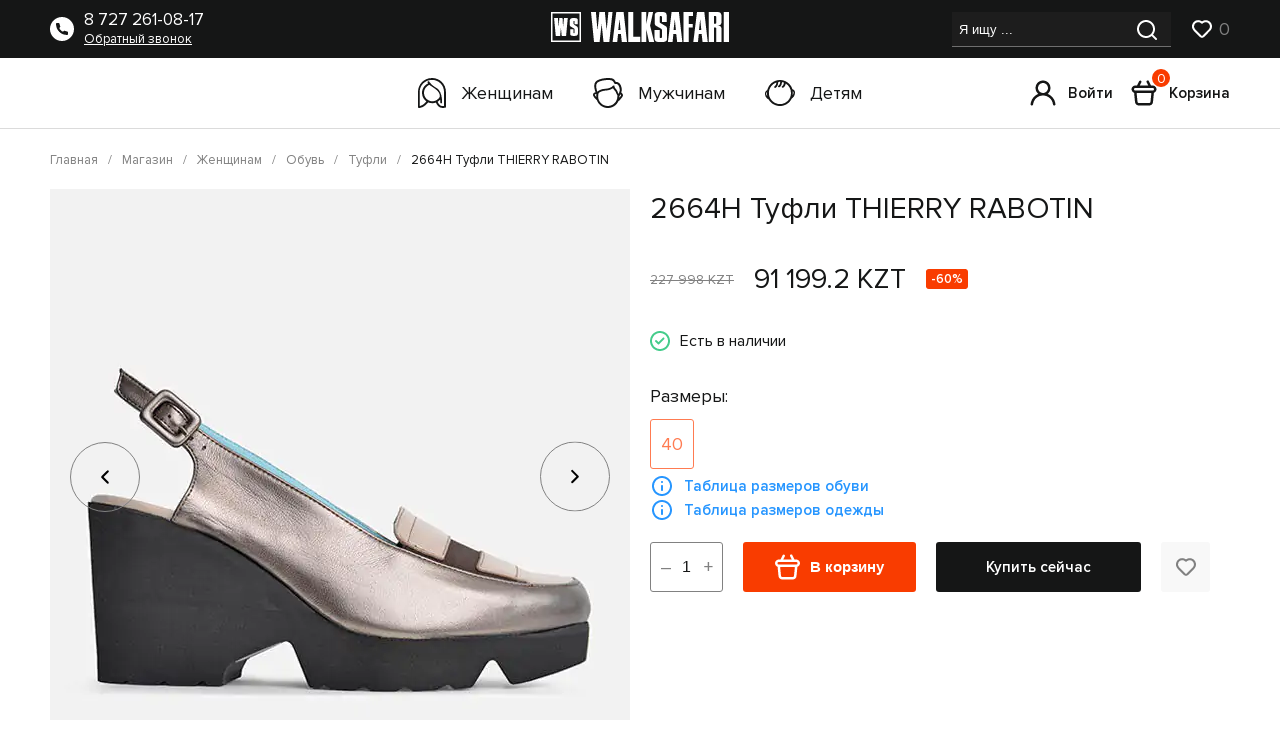

--- FILE ---
content_type: text/html; charset=UTF-8
request_url: https://walksafari.kz/magazin/zhenshhinam/obuv/tufli/2664h-tufli-thierry-rabotin-34577/
body_size: 25754
content:
<!doctype html>
<html lang="ru">
   <head>
      <title>2664H Туфли THIERRY RABOTIN купить в брендовом магазине итальянской обуви в Алматы ✔️Низкая цена ✔️Сезонные скидки ✔️Доставка по Казахстану➨ ☎ 8 727 261-08-17 ⚡ СКИДКИ ДО -90%
      </title>
       <meta charset="utf-8">
       <meta name="description" content="">
       <meta name="keywords" content="">
       <base href="https://walksafari.kz/" />
      <meta charset="UTF-8">
      <meta content="IE=edge" http-equiv="X-UA-Compatible">
      <meta content="width=device-width, initial-scale=1" name="viewport">
      <link rel="stylesheet" type="text/css" href="assets/css/jquery.fancybox.min.css">
      <link rel="stylesheet" type="text/css" href="assets/slick/slick.css">
      <link rel="stylesheet" type="text/css" href="assets/css/style.css?v=16">
      <link rel="stylesheet" type="text/css" href="assets/css/page.css?v=16">
      <link rel="shortcut icon" href="assets/img/favicon.png" type="image/x-icon">
      <link rel="icon" href="assets/img/favicon.png" type="image/x-icon">
      <meta property="og:url" content="https://walksafari.kz/magazin/zhenshhinam/obuv/tufli/2664h-tufli-thierry-rabotin-34577/">
<meta property="og:type" content="product.item">

<meta property="og:image" content="https://walksafari.kz/assets/images/products/34577/67d0caf6b5ea11ee8452002590e353c9-4df918d6cca211ee8470002590e353c9.jpeg">
<meta property="og:site_name" content="Walk Safari">
<meta property="og:locale" content="ru_RU">

<meta property="og:title" content="2664H Туфли THIERRY RABOTIN">
<meta property="og:description" content="">

      <!-- Google Tag Manager --> 
        <script>(function(w,d,s,l,i){w[l]=w[l]||[];w[l].push({ 'gtm.start': 
        new Date().getTime(),event:'gtm.js'});var f=d.getElementsByTagName(s)[0], 
        j=d.createElement(s),dl=l!='dataLayer'?'&l='+l:'';j.async=true;j.src= 
        'https://www.googletagmanager.com/gtm.js?id='+i+dl;f.parentNode.insertBefore(j,f); 
        })(window,document,'script','dataLayer','GTM-WB4BFVB3');</script> 
        <!-- End Google Tag Manager -->
         <!-- Google Analytics -->
<script>
  (function(i,s,o,g,r,a,m){ i['GoogleAnalyticsObject']=r;i[r]=i[r]||function(){
  (i[r].q=i[r].q||[]).push(arguments)},i[r].l=1*new Date();a=s.createElement(o),
  m=s.getElementsByTagName(o)[0];a.async=1;a.src=g;m.parentNode.insertBefore(a,m)
  })(window,document,'script','https://www.google-analytics.com/analytics.js','ga');

ga('create', 'UA-120542799-1', 'auto');  
    ga(function(tracker) {
    var clientId = tracker.get('clientId');
    ga('set', 'dimension1', clientId);
  });
   setTimeout('ga(\'send\', \'event\', \'NoBounce\', \'Over 30 seconds\')', 30000);
   ga('require', 'displayfeatures');
   ga('set', 'anonymizeIp', true);
   ga('require', 'linkid');
  ga('send', 'pageview');
</script>
<!-- End Google Analytics -->
      
<script type="application/ld+json">
{
  "@context": "https://schema.org",
  "@type": "Organization",
  "url": "https://walksafari.kz/",
  "logo": "https://walksafari.kz/assets/img/logo.svg"
}
</script>
<meta name="facebook-domain-verification" content="beox5t9sg97l46lj1803m5ivhr4deh" />      
   <link rel="stylesheet" href="/assets/components/minishop2/css/web/default.css?v=53086013a9" type="text/css" />
<link rel="stylesheet" href="/assets/components/minishop2/css/web/lib/jquery.jgrowl.min.css" type="text/css" />
<script>miniShop2Config = {"close_all_message":"\u0437\u0430\u043a\u0440\u044b\u0442\u044c \u0432\u0441\u0435","cssUrl":"\/assets\/components\/minishop2\/css\/web\/","jsUrl":"\/assets\/components\/minishop2\/js\/web\/","actionUrl":"\/assets\/components\/minishop2\/action.php","ctx":"web","price_format":[2,"."," "],"price_format_no_zeros":true,"weight_format":[3,"."," "],"weight_format_no_zeros":true};</script>
<link rel="stylesheet" href="/assets/components/msearch2/css/web/default.css" type="text/css" />

	<script type="text/javascript">
		if (typeof mse2Config == "undefined") {mse2Config = {"cssUrl":"\/assets\/components\/msearch2\/css\/web\/","jsUrl":"\/assets\/components\/msearch2\/js\/web\/","actionUrl":"\/assets\/components\/msearch2\/action.php"};}
		if (typeof mse2FormConfig == "undefined") {mse2FormConfig = {};}
		mse2FormConfig["b71d317e8b8fbdbba074072a5fa607eb21516b1f"] = {"autocomplete":"false","queryVar":"query","minQuery":3,"pageId":11106};
	</script>
<link rel="stylesheet" href="/assets/components/msfavorites/css/default.min.css?v=1b350711" type="text/css" />
<script type="text/javascript">msFavoritesConfig={"actionUrl":"\/assets\/components\/msfavorites\/action.php","ctx":"web","version":"2.1.4-beta","options":null};</script>
<link rel="stylesheet" href="/assets/components/msoptionsprice/css/web/default.css?v=3db40627" type="text/css" />
<script type="text/javascript">msOptionsPriceConfig={"assetsBaseUrl":"\/assets\/","assetsUrl":"\/assets\/components\/msoptionsprice\/","actionUrl":"\/assets\/components\/msoptionsprice\/action.php","allow_zero_cost":false,"allow_zero_old_cost":true,"allow_zero_mass":false,"allow_zero_article":false,"allow_zero_count":false,"allow_remains":true,"miniShop2":{"version":"3.0.1-pl"},"ctx":"web","version":"2.3.33-beta"};</script>
<link rel="stylesheet" href="/assets/components/ajaxform/css/default.css" type="text/css" />
</head>
   <body>
      <!-- Google Tag Manager (noscript) -->
<noscript><iframe src="https://www.googletagmanager.com/ns.html?id=GTM-WB4BFVB3"
height="0" width="0" style="display:none;visibility:hidden"></iframe></noscript>
<!-- End Google Tag Manager (noscript) -->
<header>
         <div class="header-top">
            <div class="container">
               <div class="header__body">
                  <div class="phone-block">
                     <svg width="24" height="24" viewBox="0 0 24 24" fill="none" xmlns="http://www.w3.org/2000/svg">
                        <circle cx="12" cy="12" r="12" fill="white"/>
                        <path d="M17.2481 18C10.8494 18.0091 5.99316 13.0946 6.00001 6.75188C6.00001 6.33767 6.33579 6 6.75001 6H8.72953C9.1012 6 9.41695 6.2731 9.47153 6.64075C9.60233 7.5219 9.85888 8.37973 10.2334 9.18803L10.3104 9.35438C10.4176 9.58568 10.345 9.86051 10.1375 10.0087C9.52447 10.4464 9.29019 11.3277 9.76777 12.0153C10.3671 12.8781 11.1225 13.6334 11.9852 14.2325C12.6728 14.7099 13.5539 14.4757 13.9916 13.8627C14.1399 13.6552 14.4149 13.5825 14.6463 13.6897L14.8119 13.7664C15.6202 14.1409 16.4781 14.3974 17.3594 14.5282C17.727 14.5828 18 14.8985 18 15.2702V17.25C18 17.6642 17.6634 18 17.2492 18L17.2481 18Z" fill="#151616"/>
                     </svg>
                     <div class="right">
                        <a href="tel:" class="phone" onclick="ga('send', 'event', 'tel', 'click'); return true;" >8 727 261-08-17</a>
                        <a class="popap" href="javascript:;" data-text="Заказать звонок: Подвал сайта" data-fancybox="" data-src="#zakaz">Обратный звонок</a>
                     </div>
                  </div>
                  <a href="https://walksafari.kz/" class="logo"><img src="assets/img/logo.svg" width="178" height="30" alt="logo"></a>
                  <div class="search-block">
                     <div itemscope itemtype="https://schema.org/WebSite">
    <meta itemprop="url" content="https://walksafari.kz/"/>
    <form data-key="b71d317e8b8fbdbba074072a5fa607eb21516b1f" itemprop="potentialAction" itemscope itemtype="https://schema.org/SearchAction" action="rezultatyi-poiska/" method="get" class="well msearch2" id="mse2_form">
          <meta itemprop="target" content="https://walksafari.kz/?query={query}"/>
        <input itemprop="query-input" type="serch" placeholder="Я ищу ..." value="" name="query">
        <button type="submit">
           <svg width="21" height="20" viewBox="0 0 21 20" fill="none" xmlns="http://www.w3.org/2000/svg">
              <path d="M19.7309 18.3109L16.0209 14.6309C17.461 12.8353 18.1584 10.5562 17.9697 8.2622C17.781 5.9682 16.7206 3.83368 15.0064 2.29754C13.2923 0.761407 11.0547 -0.0595894 8.75382 0.00337096C6.45294 0.0663314 4.26362 1.00846 2.63604 2.63604C1.00846 4.26362 0.0663314 6.45294 0.00337096 8.75382C-0.0595894 11.0547 0.761407 13.2923 2.29754 15.0064C3.83368 16.7206 5.9682 17.781 8.2622 17.9697C10.5562 18.1584 12.8353 17.461 14.6309 16.0209L18.3109 19.7009C18.4039 19.7946 18.5145 19.869 18.6363 19.9198C18.7582 19.9706 18.8889 19.9967 19.0209 19.9967C19.1529 19.9967 19.2836 19.9706 19.4055 19.9198C19.5273 19.869 19.6379 19.7946 19.7309 19.7009C19.9111 19.5144 20.0119 19.2652 20.0119 19.0059C20.0119 18.7466 19.9111 18.4974 19.7309 18.3109ZM9.0209 16.0209C7.63643 16.0209 6.28305 15.6104 5.13191 14.8412C3.98076 14.072 3.08356 12.9788 2.55374 11.6997C2.02393 10.4206 1.88531 9.01314 2.1554 7.65527C2.4255 6.2974 3.09219 5.05012 4.07115 4.07115C5.05012 3.09219 6.2974 2.4255 7.65527 2.1554C9.01314 1.88531 10.4206 2.02393 11.6997 2.55374C12.9788 3.08356 14.072 3.98076 14.8412 5.13191C15.6104 6.28305 16.0209 7.63643 16.0209 9.0209C16.0209 10.8774 15.2834 12.6579 13.9706 13.9706C12.6579 15.2834 10.8774 16.0209 9.0209 16.0209Z" fill="white"/>
           </svg>
        </button>
     </form>
</div> 
                     <div class="love-block">
                        <a href="izbrannoe/">
                           <svg width="21" height="18" viewBox="0 0 21 18" fill="none" xmlns="http://www.w3.org/2000/svg">
                              <path d="M19.16 1.99998C18.1 0.93719 16.6948 0.288522 15.1983 0.171152C13.7019 0.0537822 12.2128 0.475448 11 1.35998C9.72766 0.41362 8.14399 -0.0155064 6.56792 0.15902C4.99185 0.333546 3.54044 1.09876 2.50597 2.30057C1.47151 3.50237 0.930823 5.0515 0.992802 6.636C1.05478 8.22049 1.71482 9.72265 2.84 10.84L9.05 17.06C9.57002 17.5718 10.2704 17.8586 11 17.8586C11.7296 17.8586 12.43 17.5718 12.95 17.06L19.16 10.84C20.3276 9.66525 20.9829 8.07626 20.9829 6.41998C20.9829 4.76371 20.3276 3.17472 19.16 1.99998ZM17.75 9.45998L11.54 15.67C11.4693 15.7413 11.3852 15.798 11.2925 15.8366C11.1999 15.8753 11.1004 15.8952 11 15.8952C10.8996 15.8952 10.8001 15.8753 10.7075 15.8366C10.6148 15.798 10.5307 15.7413 10.46 15.67L4.25 9.42998C3.46576 8.62833 3.02661 7.55145 3.02661 6.42998C3.02661 5.30852 3.46576 4.23164 4.25 3.42998C5.04916 2.64097 6.12697 2.19855 7.25 2.19855C8.37303 2.19855 9.45085 2.64097 10.25 3.42998C10.343 3.52371 10.4536 3.59811 10.5754 3.64887C10.6973 3.69964 10.828 3.72578 10.96 3.72578C11.092 3.72578 11.2227 3.69964 11.3446 3.64887C11.4664 3.59811 11.577 3.52371 11.67 3.42998C12.4692 2.64097 13.547 2.19855 14.67 2.19855C15.793 2.19855 16.8708 2.64097 17.67 3.42998C18.465 4.22113 18.9186 5.29217 18.9335 6.41367C18.9485 7.53516 18.5236 8.61792 17.75 9.42998V9.45998Z" fill="white"/>
                           </svg>
                           <span class="msfavorites-total" data-data-list="default" data-data-type="resource" >0</span>
                        </a>
                     </div>
                     
                   <a href="vxod/registracziya/" class="link-mob">
                        <svg width="26" height="26" viewBox="0 0 26 26" fill="none" xmlns="http://www.w3.org/2000/svg">
                           <path d="M17.6375 13.8875C18.863 12.9233 19.7575 11.6011 20.1965 10.1049C20.6356 8.60868 20.5974 7.0128 20.0872 5.53931C19.5771 4.06581 18.6203 2.78796 17.3501 1.88354C16.0799 0.979122 14.5593 0.493103 13 0.493103C11.4407 0.493103 9.92014 0.979122 8.64991 1.88354C7.37968 2.78796 6.42293 4.06581 5.91276 5.53931C5.4026 7.0128 5.36439 8.60868 5.80345 10.1049C6.24251 11.6011 7.13701 12.9233 8.3625 13.8875C6.26259 14.7288 4.43035 16.1242 3.06111 17.9249C1.69187 19.7256 0.83695 21.8641 0.587496 24.1125C0.569439 24.2766 0.583892 24.4427 0.630028 24.6013C0.676164 24.7599 0.75308 24.9078 0.856385 25.0366C1.06502 25.2968 1.36848 25.4635 1.7 25.5C2.03152 25.5364 2.36395 25.4397 2.62415 25.2311C2.88436 25.0224 3.05103 24.719 3.0875 24.3875C3.36198 21.944 4.5271 19.6872 6.36027 18.0485C8.19344 16.4097 10.5661 15.5038 13.025 15.5038C15.4839 15.5038 17.8566 16.4097 19.6897 18.0485C21.5229 19.6872 22.688 21.944 22.9625 24.3875C22.9965 24.6946 23.143 24.9783 23.3739 25.1837C23.6047 25.3892 23.9035 25.5018 24.2125 25.5H24.35C24.6777 25.4623 24.9772 25.2966 25.1832 25.039C25.3892 24.7815 25.4851 24.4529 25.45 24.125C25.1994 21.8702 24.3398 19.7262 22.9636 17.9227C21.5873 16.1193 19.7461 14.7243 17.6375 13.8875ZM13 13C12.0111 13 11.0444 12.7067 10.2221 12.1573C9.3999 11.6079 8.75904 10.827 8.3806 9.91339C8.00216 8.99976 7.90314 7.99443 8.09607 7.02452C8.289 6.05462 8.7652 5.1637 9.46446 4.46444C10.1637 3.76518 11.0546 3.28897 12.0245 3.09605C12.9944 2.90312 13.9998 3.00214 14.9134 3.38058C15.827 3.75901 16.6079 4.39988 17.1573 5.22212C17.7068 6.04437 18 7.01107 18 7.99997C18 9.32606 17.4732 10.5978 16.5355 11.5355C15.5978 12.4732 14.3261 13 13 13Z" fill="#151616"/>
                        </svg>
                        Войти
                     </a>
                  
                    
                  </div>
               </div>
            </div>
         </div>
         <div class="container">
            <div class="header-bottom">
               <div class="gender">
                  <a href="magazin/zhenshhinam-kategoriya/">
                     <svg width="28" height="30" viewBox="0 0 28 30" fill="none" xmlns="http://www.w3.org/2000/svg">
                        <path d="M28 28.9C28 29.4 27.6 29.8 27.1 29.8C26.3 29.9 25.6 29.9 24.9 29.9C24.6 29.9 24.4 29.9 24.1 29.9C20.8 29.7 19.1 27.1 17.9 24.6C15.4 25.5 12.7 25.4 10.3 24.4L10 24.7C8.9 25.8 7.3 27.4 6.1 28.2C3.5 30 1 30 0.9 30C0.4 30 0 29.6 0 29V13.7C0 7 5.3 0 14.2 0C21.8 0 27.9 6.2 27.9 13.8L28 28.9ZM6 14.8C6 19.5 9.8 23.3 14.4 23.3C17.3 23.3 20.1 21.7 21.7 19C23.1 12.7 13.1 8.7 11.4 6.8C8.2 8.1 6 11.3 6 14.8ZM19.6 23.8C20.8 26.3 22.1 27.9 24.3 28.1C24.9 28.1 25.5 28.1 26.1 28.1L26 13.8C26 7.2 20.7 1.9 14.1 1.9C6.4 1.9 1.7 7.9 1.7 13.8V28C2.5 27.8 3.7 27.5 4.9 26.7C6 26 7.5 24.5 8.5 23.5C5.7 21.5 4 18.4 4 14.9C4 10.7 6.4 7.1 10.1 5.4C10 5.1 9.9 4.9 9.7 4.7C9.4 4.3 9.5 3.7 9.9 3.4C10.1 3.2 10.3 3.2 10.6 3.2C10.9 3.2 11.1 3.4 11.2 3.6C13.6 6.8 15 7.8 17.7 9.5L18.2 9.8C19.3 10.5 19.9 10.9 20.9 12.1C23.1 14.8 24.1 18.9 24.1 24.6C24.1 25.1 23.7 25.4 23.2 25.4C22.9 25.4 22.7 25.3 22.5 25.1C22.4 24.9 22.3 24.7 22.3 24.5C22.3 23.5 22.3 22.5 22.2 21.6C21.3 22.5 20.5 23.2 19.6 23.8Z" fill="#151616"/>
                     </svg>
                     Женщинам
                  </a>
                  <a href="magazin/muzhchinam-kategoriya/">
                     <svg width="30" height="30" viewBox="0 0 30 30" fill="none" xmlns="http://www.w3.org/2000/svg">
                        <path d="M29.097 15.3C28.9967 15.2 28.9967 15.2 28.8963 15.1C28.6957 14.9 28.495 14.8 28.2943 14.6C28.8963 12.6 28.8963 10.4 28.194 8.3C27.1906 5.3 25.3846 3.8 22.7759 3.9C21.7726 1.9 20.5686 0.8 19.1639 0.4C17.9599 0.2 16.5552 0 14.9498 0C10.7358 0 6.42141 1 3.91304 2.6C0.90301 4.5 0.501672 8.3 2.50836 14.3C1.90635 14.4 1.30435 14.6 0.90301 14.9C0.301003 15.4 0 16.1 0 16.9C0 18.4 2.80936 21.5 3.91304 22.3C5.51839 26.9 9.93311 30 14.8495 30C19.3645 30 23.5786 27.3 25.3846 23.2C26.4883 22.6 30 18.8 30 17.3C30 16.4 29.699 15.8 29.097 15.3ZM23.0769 11.2C22.5753 10.6 21.3712 9.2 21.5719 8.7C21.6722 8.3 21.5719 7.8 21.1706 7.6C20.9699 7.5 20.8696 7.5 20.6689 7.5C20.3679 7.5 20.1672 7.6 19.9666 7.8C18.1605 9.7 15.7525 10.6 12.1405 10.8C8.52843 11 6.32107 12.1 4.31438 13.7C2.6087 8.7 2.9097 5.6 4.91639 4.3C7.12375 2.9 11.1371 2 14.9498 2C16.3545 2 17.6589 2.1 18.6622 2.4C19.9666 2.7 20.8696 4.5 21.1706 5.2C21.2709 5.5 21.5719 6 22.2742 6C22.3746 6 22.4749 6 22.5753 6C23.4783 5.9 25.1839 5.8 26.2876 9.1C27.0903 11.5 26.7893 13.9 25.5853 16C25.3846 15.6 25.1839 15.1 24.8829 14.5C24.1806 12.6 23.9799 12.3 23.0769 11.2ZM5.71906 15C7.12375 13.9 8.92977 12.9 12.2408 12.6C14.5485 12.5 17.4582 12 19.9666 10.2C20.3679 11 20.9699 11.7 21.5719 12.4C22.4749 13.4 22.4749 13.5 23.1773 15C23.4783 15.8 23.8796 16.7 24.3813 17.4C24.3813 17.7 24.3813 18 24.3813 18.4C24.3813 23.7 20.0669 28 14.7492 28C9.43144 28 5.11706 23.7 5.11706 18.4C5.11706 17.3 5.31773 16.1 5.71906 15ZM26.388 18.1C26.689 17.8 27.1906 17 27.4916 16.4L27.592 16.5C27.6923 16.6 27.7926 16.7 27.893 16.8C27.9933 16.9 28.0936 17 28.0936 17.2C28.0936 17.5 27.291 18.6 26.2876 19.7C26.2876 19.3 26.388 18.8 26.388 18.4C26.388 18.3 26.388 18.2 26.388 18.1ZM3.2107 19C2.40803 18 1.80602 17.1 1.80602 16.9C1.80602 16.7 1.80602 16.6 2.00669 16.4C2.30769 16.1 3.01003 16.1 3.41137 16.1C3.2107 16.9 3.2107 17.7 3.2107 18.5C3.2107 18.6 3.2107 18.8 3.2107 19Z" fill="#151616"/>
                     </svg>
                     Мужчинам
                  </a>
                  <a href="magazin/detyam-kategoriya/">
                     <svg width="30" height="26" viewBox="0 0 30 26" fill="none" xmlns="http://www.w3.org/2000/svg">
                        <path d="M29.6959 11.1C29.2954 10.1 28.4945 9.5 27.4935 9.3C25.7916 3.8 20.686 0 14.9798 0C8.97325 0 3.66747 4.2 2.26594 10.1C1.36496 10.5 0.564083 11.3 0.263755 12.3C-0.236791 13.8 -0.0365722 15.6 0.96452 17.1C1.66528 18.3 2.66638 19.1 3.76758 19.6C6.07009 23.6 10.3748 26 14.9798 26C19.9853 26 24.5903 23.1 26.6926 18.6C27.5936 18.1 28.2943 17.3 28.895 16.4C29.9962 14.7 30.2965 12.6 29.6959 11.1ZM1.66528 12.3C1.76539 12.2 1.96561 12 2.16583 11.8C1.96561 12.6 1.96561 13.3 1.96561 14.1C1.96561 14.8 2.06572 15.5 2.26594 16.2C1.06463 14.8 0.864411 13.5 1.66528 12.3ZM14.9798 24.1C8.87315 24.1 3.86769 19.1 3.86769 13C3.86769 8.3 6.87096 4.1 11.2758 2.5C11.3759 4 10.6751 5.6 9.67402 6.1C9.17347 6.4 8.97325 7 9.27358 7.4C9.37369 7.6 9.57391 7.8 9.87424 7.9C10.0745 8 10.3748 8 10.575 7.8C12.2769 6.9 13.3781 4.4 13.1778 2C13.7785 1.9 14.4793 1.8 15.18 1.8C15.2801 3.3 14.5794 5 13.5783 5.5C13.0777 5.7 12.9776 6.3 13.1778 6.8C13.2779 7 13.4782 7.2 13.7785 7.3C13.9787 7.4 14.279 7.3 14.4793 7.2C15.9809 6.5 16.982 4.3 16.982 2.1C17.6828 2.2 18.2834 2.4 18.8841 2.6C18.8841 4.1 18.1833 5.5 17.2823 6C16.7818 6.2 16.6817 6.8 16.8819 7.3C17.0821 7.8 17.6828 7.9 18.1833 7.7C19.4847 7 20.4858 5.4 20.686 3.5C23.9896 5.5 25.9918 9.1 25.9918 13C26.0919 19.1 21.0865 24.1 14.9798 24.1ZM27.4935 15.2C27.6937 14.5 27.7938 13.8 27.7938 13.1C27.7938 12.4 27.7938 11.6 27.5936 10.9C27.7938 11.1 27.8939 11.2 27.994 11.4C28.895 12.4 28.5947 13.8 27.4935 15.2Z" fill="#151616"/>
                     </svg>
                     Детям
                  </a>
               </div>
               <div class="login-cart">
                 
                  <a href="vxod/registracziya/" class="link">
                     <svg width="26" height="26" viewBox="0 0 26 26" fill="none" xmlns="http://www.w3.org/2000/svg">
                        <path d="M17.6375 13.8875C18.863 12.9233 19.7575 11.6011 20.1965 10.1049C20.6356 8.60868 20.5974 7.0128 20.0872 5.53931C19.5771 4.06581 18.6203 2.78796 17.3501 1.88354C16.0799 0.979122 14.5593 0.493103 13 0.493103C11.4407 0.493103 9.92014 0.979122 8.64991 1.88354C7.37968 2.78796 6.42293 4.06581 5.91276 5.53931C5.4026 7.0128 5.36439 8.60868 5.80345 10.1049C6.24251 11.6011 7.13701 12.9233 8.3625 13.8875C6.26259 14.7288 4.43035 16.1242 3.06111 17.9249C1.69187 19.7256 0.83695 21.8641 0.587496 24.1125C0.569439 24.2766 0.583892 24.4427 0.630028 24.6013C0.676164 24.7599 0.75308 24.9078 0.856385 25.0366C1.06502 25.2968 1.36848 25.4635 1.7 25.5C2.03152 25.5364 2.36395 25.4397 2.62415 25.2311C2.88436 25.0224 3.05103 24.719 3.0875 24.3875C3.36198 21.944 4.5271 19.6872 6.36027 18.0485C8.19344 16.4097 10.5661 15.5038 13.025 15.5038C15.4839 15.5038 17.8566 16.4097 19.6897 18.0485C21.5229 19.6872 22.688 21.944 22.9625 24.3875C22.9965 24.6946 23.143 24.9783 23.3739 25.1837C23.6047 25.3892 23.9035 25.5018 24.2125 25.5H24.35C24.6777 25.4623 24.9772 25.2966 25.1832 25.039C25.3892 24.7815 25.4851 24.4529 25.45 24.125C25.1994 21.8702 24.3398 19.7262 22.9636 17.9227C21.5873 16.1193 19.7461 14.7243 17.6375 13.8875ZM13 13C12.0111 13 11.0444 12.7067 10.2221 12.1573C9.3999 11.6079 8.75904 10.827 8.3806 9.91339C8.00216 8.99976 7.90314 7.99443 8.09607 7.02452C8.289 6.05462 8.7652 5.1637 9.46446 4.46444C10.1637 3.76518 11.0546 3.28897 12.0245 3.09605C12.9944 2.90312 13.9998 3.00214 14.9134 3.38058C15.827 3.75901 16.6079 4.39988 17.1573 5.22212C17.7068 6.04437 18 7.01107 18 7.99997C18 9.32606 17.4732 10.5978 16.5355 11.5355C15.5978 12.4732 14.3261 13 13 13Z" fill="#151616"/>
                     </svg>
                     Войти
                  </a>
                  
                  <div class="msMiniCart">
    <div class="empty">
        <a class="link">
                     <svg width="26" height="26" viewBox="0 0 26 26" fill="none" xmlns="http://www.w3.org/2000/svg">
                        <path d="M21.75 5.5H20.025L17.8625 1.1875C17.7964 1.02882 17.6983 0.885471 17.5744 0.766413C17.4504 0.647356 17.3032 0.555149 17.1419 0.495556C16.9807 0.435963 16.8089 0.410263 16.6373 0.420063C16.4657 0.429863 16.2979 0.474953 16.1445 0.552514C15.9911 0.630075 15.8554 0.738441 15.7458 0.870839C15.6361 1.00324 15.555 1.15682 15.5074 1.322C15.4598 1.48717 15.4468 1.66038 15.4692 1.83081C15.4916 2.00124 15.5489 2.16522 15.6375 2.3125L17.225 5.5H8.77501L10.3625 2.3125C10.4838 2.02114 10.4905 1.69466 10.381 1.39861C10.2716 1.10257 10.0543 0.858874 9.77259 0.716461C9.49093 0.574047 9.16582 0.543455 8.86253 0.630827C8.55925 0.718199 8.30024 0.917067 8.13752 1.1875L5.97502 5.5H4.25002C3.3665 5.51344 2.51611 5.83844 1.84883 6.41767C1.18154 6.9969 0.740233 7.79316 0.602729 8.66601C0.465225 9.53886 0.640361 10.4322 1.09725 11.1886C1.55414 11.9449 2.26342 12.5156 3.10002 12.8L4.02502 22.125C4.11829 23.0532 4.5542 23.9133 5.24761 24.5374C5.94102 25.1615 6.84214 25.5047 7.77502 25.5H18.25C19.1829 25.5047 20.084 25.1615 20.7774 24.5374C21.4708 23.9133 21.9067 23.0532 22 22.125L22.925 12.8C23.7634 12.5147 24.4738 11.942 24.9304 11.1831C25.387 10.4242 25.5602 9.52829 25.4195 8.65393C25.2787 7.77957 24.8331 6.98324 24.1615 6.40597C23.4898 5.82871 22.6356 5.50777 21.75 5.5ZM19.4875 21.875C19.4564 22.1844 19.3111 22.4711 19.08 22.6791C18.8488 22.8872 18.5485 23.0016 18.2375 23H7.76252C7.45156 23.0016 7.15118 22.8872 6.92005 22.6791C6.68891 22.4711 6.54361 22.1844 6.51252 21.875L5.62502 13H20.375L19.4875 21.875ZM21.75 10.5H4.25002C3.9185 10.5 3.60055 10.3683 3.36613 10.1339C3.13171 9.89947 3.00002 9.58152 3.00002 9.25C3.00002 8.91848 3.13171 8.60054 3.36613 8.36612C3.60055 8.1317 3.9185 8 4.25002 8H21.75C22.0815 8 22.3995 8.1317 22.6339 8.36612C22.8683 8.60054 23 8.91848 23 9.25C23 9.58152 22.8683 9.89947 22.6339 10.1339C22.3995 10.3683 22.0815 10.5 21.75 10.5Z" fill="#151616"/>
                     </svg>
                     <span class="ms2_total_count">0</span>
                     Корзина
                  </a>
    </div>
    <div class="not_empty">
       <a href="korzina/" class="link">
                     <svg width="26" height="26" viewBox="0 0 26 26" fill="none" xmlns="http://www.w3.org/2000/svg">
                        <path d="M21.75 5.5H20.025L17.8625 1.1875C17.7964 1.02882 17.6983 0.885471 17.5744 0.766413C17.4504 0.647356 17.3032 0.555149 17.1419 0.495556C16.9807 0.435963 16.8089 0.410263 16.6373 0.420063C16.4657 0.429863 16.2979 0.474953 16.1445 0.552514C15.9911 0.630075 15.8554 0.738441 15.7458 0.870839C15.6361 1.00324 15.555 1.15682 15.5074 1.322C15.4598 1.48717 15.4468 1.66038 15.4692 1.83081C15.4916 2.00124 15.5489 2.16522 15.6375 2.3125L17.225 5.5H8.77501L10.3625 2.3125C10.4838 2.02114 10.4905 1.69466 10.381 1.39861C10.2716 1.10257 10.0543 0.858874 9.77259 0.716461C9.49093 0.574047 9.16582 0.543455 8.86253 0.630827C8.55925 0.718199 8.30024 0.917067 8.13752 1.1875L5.97502 5.5H4.25002C3.3665 5.51344 2.51611 5.83844 1.84883 6.41767C1.18154 6.9969 0.740233 7.79316 0.602729 8.66601C0.465225 9.53886 0.640361 10.4322 1.09725 11.1886C1.55414 11.9449 2.26342 12.5156 3.10002 12.8L4.02502 22.125C4.11829 23.0532 4.5542 23.9133 5.24761 24.5374C5.94102 25.1615 6.84214 25.5047 7.77502 25.5H18.25C19.1829 25.5047 20.084 25.1615 20.7774 24.5374C21.4708 23.9133 21.9067 23.0532 22 22.125L22.925 12.8C23.7634 12.5147 24.4738 11.942 24.9304 11.1831C25.387 10.4242 25.5602 9.52829 25.4195 8.65393C25.2787 7.77957 24.8331 6.98324 24.1615 6.40597C23.4898 5.82871 22.6356 5.50777 21.75 5.5ZM19.4875 21.875C19.4564 22.1844 19.3111 22.4711 19.08 22.6791C18.8488 22.8872 18.5485 23.0016 18.2375 23H7.76252C7.45156 23.0016 7.15118 22.8872 6.92005 22.6791C6.68891 22.4711 6.54361 22.1844 6.51252 21.875L5.62502 13H20.375L19.4875 21.875ZM21.75 10.5H4.25002C3.9185 10.5 3.60055 10.3683 3.36613 10.1339C3.13171 9.89947 3.00002 9.58152 3.00002 9.25C3.00002 8.91848 3.13171 8.60054 3.36613 8.36612C3.60055 8.1317 3.9185 8 4.25002 8H21.75C22.0815 8 22.3995 8.1317 22.6339 8.36612C22.8683 8.60054 23 8.91848 23 9.25C23 9.58152 22.8683 9.89947 22.6339 10.1339C22.3995 10.3683 22.0815 10.5 21.75 10.5Z" fill="#151616"/>
                     </svg>
                     <span class="ms2_total_count">0</span>
                     Корзина
                  </a>
    </div>
</div>
                  
               </div>
            </div>
         </div>
      </header>
      
       <div class="breadcrumb">
         <div class="container">
    <ul itemscope itemtype="https://schema.org/BreadcrumbList"><li itemprop="itemListElement" itemscope itemtype="https://schema.org/ListItem"><a href="/" title="Главная" itemprop="item"><span itemprop="name">Главная</span> <meta itemprop="position" content="0"></a></li>
<li itemprop="itemListElement" itemscope itemtype="https://schema.org/ListItem"><a href="magazin/" title="Магазин" itemprop="item"><span itemprop="name">Магазин</span> <meta itemprop="position" content="1"></a></li>
<li itemprop="itemListElement" itemscope itemtype="https://schema.org/ListItem"><a href="magazin/zhenshhinam/" title="Женщинам" itemprop="item"><span itemprop="name">Женщинам</span> <meta itemprop="position" content="2"></a></li>
<li itemprop="itemListElement" itemscope itemtype="https://schema.org/ListItem"><a href="magazin/zhenshhinam/obuv/" title="Обувь" itemprop="item"><span itemprop="name">Обувь</span> <meta itemprop="position" content="3"></a></li>
<li itemprop="itemListElement" itemscope itemtype="https://schema.org/ListItem"><a href="magazin/zhenshhinam/obuv/tufli/" title="Туфли" itemprop="item"><span itemprop="name">Туфли</span> <meta itemprop="position" content="4"></a></li>
<li itemprop="itemListElement" itemscope itemtype="https://schema.org/ListItem"><span itemprop="name">2664H Туфли THIERRY RABOTIN</span> <meta itemprop="position" content="5"></li></ul> 
</div>   
      </div>
  <a href="javascript:history.back()" class="breadcrumb-mob">
   <svg width="18" height="14" viewBox="0 0 18 14" fill="none" xmlns="http://www.w3.org/2000/svg">
      <path d="M16.995 6H3.40501L6.70501 2.71C6.89332 2.5217 6.9991 2.2663 6.9991 2C6.9991 1.7337 6.89332 1.47831 6.70501 1.29C6.51671 1.1017 6.26132 0.995911 5.99501 0.995911C5.72871 0.995911 5.47332 1.1017 5.28501 1.29L0.285014 6.29C0.193973 6.38511 0.122608 6.49725 0.0750135 6.62C-0.0250045 6.86346 -0.0250045 7.13654 0.0750135 7.38C0.122608 7.50275 0.193973 7.6149 0.285014 7.71L5.28501 12.71C5.37798 12.8037 5.48858 12.8781 5.61044 12.9289C5.7323 12.9797 5.863 13.0058 5.99501 13.0058C6.12703 13.0058 6.25773 12.9797 6.37959 12.9289C6.50145 12.8781 6.61205 12.8037 6.70501 12.71C6.79874 12.617 6.87314 12.5064 6.9239 12.3846C6.97467 12.2627 7.00081 12.132 7.00081 12C7.00081 11.868 6.97467 11.7373 6.9239 11.6154C6.87314 11.4936 6.79874 11.383 6.70501 11.29L3.40501 8H16.995C17.2602 8 17.5146 7.89465 17.7021 7.70711C17.8897 7.51957 17.995 7.26522 17.995 7C17.995 6.73479 17.8897 6.48043 17.7021 6.2929C17.5146 6.10536 17.2602 6 16.995 6Z" fill="black"/>
   </svg>
   Вернуться назад
</a>

      <div class="page-product" itemtype="https://schema.org/Product" itemscope>
          <meta itemprop="mpn" content="2664H" />
          <meta itemprop="name" content="2664H Туфли THIERRY RABOTIN" />
          <meta itemprop="description" content="" />
          <div itemprop="brand" itemtype="https://schema.org/Brand" itemscope>
            <meta itemprop="name" content="76" />
          </div>
         <div class="container">
            <div class="page-product__top">
               <div class="page-product__left">
                   
                  <div class="product-slider">
   
           <a itemprop="image" href="/assets/images/products/34577/67d0caf6b5ea11ee8452002590e353c9-4df918d6cca211ee8470002590e353c9.jpeg" data-fancybox="gal" class="product-item"><img src="/assets/components/phpthumbof/cache/67d0caf6b5ea11ee8452002590e353c9-4df918d6cca211ee8470002590e353c9.c52743648939ac05167830ca91cda041.jpg.webp" alt=""></a>
               <a itemprop="image" href="/assets/images/products/34577/67d0caf6b5ea11ee8452002590e353c9-4df918d7cca211ee8470002590e353c9.jpeg" data-fancybox="gal" class="product-item"><img src="/assets/components/phpthumbof/cache/67d0caf6b5ea11ee8452002590e353c9-4df918d7cca211ee8470002590e353c9.c52743648939ac05167830ca91cda041.jpg.webp" alt=""></a>
               <a itemprop="image" href="/assets/images/products/34577/67d0caf6b5ea11ee8452002590e353c9-4df918d8cca211ee8470002590e353c9.jpeg" data-fancybox="gal" class="product-item"><img src="/assets/components/phpthumbof/cache/67d0caf6b5ea11ee8452002590e353c9-4df918d8cca211ee8470002590e353c9.c52743648939ac05167830ca91cda041.jpg.webp" alt=""></a>
               <a itemprop="image" href="/assets/images/products/34577/67d0caf6b5ea11ee8452002590e353c9-4df918d9cca211ee8470002590e353c9.jpeg" data-fancybox="gal" class="product-item"><img src="/assets/components/phpthumbof/cache/67d0caf6b5ea11ee8452002590e353c9-4df918d9cca211ee8470002590e353c9.c52743648939ac05167830ca91cda041.jpg.webp" alt=""></a>
               <a itemprop="image" href="/assets/images/products/34577/67d0caf6b5ea11ee8452002590e353c9-4df918dacca211ee8470002590e353c9.jpeg" data-fancybox="gal" class="product-item"><img src="/assets/components/phpthumbof/cache/67d0caf6b5ea11ee8452002590e353c9-4df918dacca211ee8470002590e353c9.c52743648939ac05167830ca91cda041.jpg.webp" alt=""></a>
        </div>
                    <div itemprop="offers" itemtype="https://schema.org/Offer" itemscope>
                        <link itemprop="url" href="https://walksafari.kz/magazin/zhenshhinam/obuv/tufli/2664h-tufli-thierry-rabotin-34577/" />
                        <meta itemprop="availability" content="https://schema.org/InStock" />
                        <meta itemprop="priceCurrency" content="KZT" />
                        <meta itemprop="itemCondition" content="https://schema.org/NewCondition" />
                        <meta itemprop="price" content="91199.2" />
                        <meta itemprop="priceValidUntil" content="2026-01-30" />
                    </div>
               </div>
               <div class="page-product__right">
                  <form class="form-horizontal ms2_form msoptionsprice-product" method="post">
                     <input type="hidden" name="id" value="34577">  
                    <input type="hidden" name="key" class="key-product" value="">
                    <input type="hidden" name="options" value="[]">
                  <h1 class="h2">2664H Туфли THIERRY RABOTIN</h1>
                  <div class="desc"></div>
                  <div class="price-block">
                      <div class="old-price">227 998 KZT</div> 
                     <div class="price"><span class="msoptionsprice-cost msoptionsprice-34577">91 199.2</span> KZT</div>
                     <div class="sale">-60%</div>
                  </div>
                  <div class="count-title">
                     <svg width="20" height="20" viewBox="0 0 20 20" fill="none" xmlns="http://www.w3.org/2000/svg">
                        <path d="M12.72 6.79L8.43001 11.09L6.78 9.44C6.69036 9.33532 6.58004 9.2503 6.45597 9.19027C6.33191 9.13025 6.19678 9.09652 6.05906 9.0912C5.92134 9.08588 5.78401 9.10909 5.65568 9.15936C5.52736 9.20964 5.41081 9.28589 5.31335 9.38335C5.2159 9.4808 5.13964 9.59735 5.08937 9.72568C5.03909 9.854 5.01589 9.99133 5.02121 10.1291C5.02653 10.2668 5.06026 10.4019 5.12028 10.526C5.1803 10.65 5.26532 10.7604 5.37 10.85L7.72 13.21C7.81344 13.3027 7.92426 13.376 8.0461 13.4258C8.16794 13.4755 8.2984 13.5008 8.43001 13.5C8.69234 13.4989 8.94374 13.3947 9.13 13.21L14.13 8.21C14.2237 8.11704 14.2981 8.00644 14.3489 7.88458C14.3997 7.76272 14.4258 7.63201 14.4258 7.5C14.4258 7.36799 14.3997 7.23728 14.3489 7.11542C14.2981 6.99356 14.2237 6.88296 14.13 6.79C13.9426 6.60375 13.6892 6.49921 13.425 6.49921C13.1608 6.49921 12.9074 6.60375 12.72 6.79ZM10 0C8.02219 0 6.08879 0.58649 4.4443 1.6853C2.79981 2.78412 1.51809 4.3459 0.761209 6.17317C0.00433284 8.00043 -0.193701 10.0111 0.192152 11.9509C0.578004 13.8907 1.53041 15.6725 2.92894 17.0711C4.32746 18.4696 6.10929 19.422 8.0491 19.8079C9.98891 20.1937 11.9996 19.9957 13.8268 19.2388C15.6541 18.4819 17.2159 17.2002 18.3147 15.5557C19.4135 13.9112 20 11.9778 20 10C20 8.68678 19.7413 7.38642 19.2388 6.17317C18.7363 4.95991 17.9997 3.85752 17.0711 2.92893C16.1425 2.00035 15.0401 1.26375 13.8268 0.761205C12.6136 0.258658 11.3132 0 10 0ZM10 18C8.41775 18 6.87104 17.5308 5.55544 16.6518C4.23985 15.7727 3.21447 14.5233 2.60897 13.0615C2.00347 11.5997 1.84504 9.99113 2.15372 8.43928C2.4624 6.88743 3.22433 5.46197 4.34315 4.34315C5.46197 3.22433 6.88743 2.4624 8.43928 2.15372C9.99113 1.84504 11.5997 2.00346 13.0615 2.60896C14.5233 3.21447 15.7727 4.23984 16.6518 5.55544C17.5308 6.87103 18 8.41775 18 10C18 12.1217 17.1572 14.1566 15.6569 15.6569C14.1566 17.1571 12.1217 18 10 18Z" fill="#45CC8B"/>
                     </svg>
                     <span>Есть в наличии</span>  
                  </div>
                  <div class="color-s">
                   
               </div>
               <div class="sizes">
                  <div class="titl">Размеры:</div>
                  <div class="sizes__items">
                                                        <div class="sizes__item input-parent" >
                    <input type="radio" name="options[size]" max="" id="option_size_40" value="40 " class=" " checked >
                    <label for="option_size_40"> 40</label>
                </div> 
                
                  
                  </div>
               </div>

               <a href="assets/img/zhenskie-razmeryi.jpg" data-fancybox class="table-img">
                  <svg width="24" height="24" viewBox="0 0 24 24" fill="none" xmlns="http://www.w3.org/2000/svg">
                     <path d="M12 11C11.7348 11 11.4804 11.1054 11.2929 11.2929C11.1054 11.4804 11 11.7348 11 12V16C11 16.2652 11.1054 16.5196 11.2929 16.7071C11.4804 16.8946 11.7348 17 12 17C12.2652 17 12.5196 16.8946 12.7071 16.7071C12.8946 16.5196 13 16.2652 13 16V12C13 11.7348 12.8946 11.4804 12.7071 11.2929C12.5196 11.1054 12.2652 11 12 11ZM12.38 7.08C12.1365 6.97998 11.8635 6.97998 11.62 7.08C11.4973 7.12759 11.3851 7.19896 11.29 7.29C11.2017 7.3872 11.1306 7.49882 11.08 7.62C11.024 7.73868 10.9966 7.86882 11 8C10.9992 8.13161 11.0245 8.26207 11.0742 8.38391C11.124 8.50574 11.1973 8.61656 11.29 8.71C11.3872 8.79833 11.4988 8.86936 11.62 8.92C11.7715 8.98224 11.936 9.00632 12.099 8.99011C12.2619 8.97391 12.4184 8.91792 12.5547 8.82707C12.691 8.73622 12.8029 8.61328 12.8805 8.46907C12.9582 8.32486 12.9992 8.16378 13 8C12.9963 7.73523 12.8927 7.48163 12.71 7.29C12.6149 7.19896 12.5028 7.12759 12.38 7.08ZM12 2C10.0222 2 8.08879 2.58649 6.4443 3.6853C4.79981 4.78412 3.51809 6.3459 2.76121 8.17317C2.00433 10.0004 1.8063 12.0111 2.19215 13.9509C2.578 15.8907 3.53041 17.6725 4.92894 19.0711C6.32746 20.4696 8.10929 21.422 10.0491 21.8079C11.9889 22.1937 13.9996 21.9957 15.8268 21.2388C17.6541 20.4819 19.2159 19.2002 20.3147 17.5557C21.4135 15.9112 22 13.9778 22 12C22 10.6868 21.7413 9.38642 21.2388 8.17317C20.7363 6.95991 19.9997 5.85752 19.0711 4.92893C18.1425 4.00035 17.0401 3.26375 15.8268 2.7612C14.6136 2.25866 13.3132 2 12 2ZM12 20C10.4178 20 8.87104 19.5308 7.55544 18.6518C6.23985 17.7727 5.21447 16.5233 4.60897 15.0615C4.00347 13.5997 3.84504 11.9911 4.15372 10.4393C4.4624 8.88743 5.22433 7.46197 6.34315 6.34315C7.46197 5.22433 8.88743 4.4624 10.4393 4.15372C11.9911 3.84504 13.5997 4.00346 15.0615 4.60896C16.5233 5.21447 17.7727 6.23984 18.6518 7.55544C19.5308 8.87103 20 10.4177 20 12C20 14.1217 19.1572 16.1566 17.6569 17.6569C16.1566 19.1571 14.1217 20 12 20Z" fill="#2796FF"/>
                  </svg>
                  Таблица размеров обуви 
               </a>
               <a href="assets/img/razmery-verhnei-zhenskoi-odezhdy-tab2.jpg" data-fancybox class="table-img">
                  <svg width="24" height="24" viewBox="0 0 24 24" fill="none" xmlns="http://www.w3.org/2000/svg">
                     <path d="M12 11C11.7348 11 11.4804 11.1054 11.2929 11.2929C11.1054 11.4804 11 11.7348 11 12V16C11 16.2652 11.1054 16.5196 11.2929 16.7071C11.4804 16.8946 11.7348 17 12 17C12.2652 17 12.5196 16.8946 12.7071 16.7071C12.8946 16.5196 13 16.2652 13 16V12C13 11.7348 12.8946 11.4804 12.7071 11.2929C12.5196 11.1054 12.2652 11 12 11ZM12.38 7.08C12.1365 6.97998 11.8635 6.97998 11.62 7.08C11.4973 7.12759 11.3851 7.19896 11.29 7.29C11.2017 7.3872 11.1306 7.49882 11.08 7.62C11.024 7.73868 10.9966 7.86882 11 8C10.9992 8.13161 11.0245 8.26207 11.0742 8.38391C11.124 8.50574 11.1973 8.61656 11.29 8.71C11.3872 8.79833 11.4988 8.86936 11.62 8.92C11.7715 8.98224 11.936 9.00632 12.099 8.99011C12.2619 8.97391 12.4184 8.91792 12.5547 8.82707C12.691 8.73622 12.8029 8.61328 12.8805 8.46907C12.9582 8.32486 12.9992 8.16378 13 8C12.9963 7.73523 12.8927 7.48163 12.71 7.29C12.6149 7.19896 12.5028 7.12759 12.38 7.08ZM12 2C10.0222 2 8.08879 2.58649 6.4443 3.6853C4.79981 4.78412 3.51809 6.3459 2.76121 8.17317C2.00433 10.0004 1.8063 12.0111 2.19215 13.9509C2.578 15.8907 3.53041 17.6725 4.92894 19.0711C6.32746 20.4696 8.10929 21.422 10.0491 21.8079C11.9889 22.1937 13.9996 21.9957 15.8268 21.2388C17.6541 20.4819 19.2159 19.2002 20.3147 17.5557C21.4135 15.9112 22 13.9778 22 12C22 10.6868 21.7413 9.38642 21.2388 8.17317C20.7363 6.95991 19.9997 5.85752 19.0711 4.92893C18.1425 4.00035 17.0401 3.26375 15.8268 2.7612C14.6136 2.25866 13.3132 2 12 2ZM12 20C10.4178 20 8.87104 19.5308 7.55544 18.6518C6.23985 17.7727 5.21447 16.5233 4.60897 15.0615C4.00347 13.5997 3.84504 11.9911 4.15372 10.4393C4.4624 8.88743 5.22433 7.46197 6.34315 6.34315C7.46197 5.22433 8.88743 4.4624 10.4393 4.15372C11.9911 3.84504 13.5997 4.00346 15.0615 4.60896C16.5233 5.21447 17.7727 6.23984 18.6518 7.55544C19.5308 8.87103 20 10.4177 20 12C20 14.1217 19.1572 16.1566 17.6569 17.6569C16.1566 19.1571 14.1217 20 12 20Z" fill="#2796FF"/>
                  </svg>
                  Таблица размеров одежды
               </a>
               <div class="buttons buttons2">
                    <div class="form">
                     <div class="btn-count">
                        <span class="input-number-decrement">–</span><input class="input-number" type="number" value="1" name="count" min="1" max="1000"><span class="input-number-increment">+</span>
                     </div>
                     <button type="submit" class="btn_cart" name="ms2_action" value="cart/add"><svg width="25" height="26" viewBox="0 0 25 26" fill="none" xmlns="http://www.w3.org/2000/svg">
                        <path d="M21.2496 5.50001H19.5246L17.3621 1.18751C17.296 1.02882 17.1979 0.885475 17.074 0.766417C16.95 0.64736 16.8028 0.555153 16.6415 0.49556C16.4803 0.435966 16.3085 0.410267 16.1369 0.420067C15.9653 0.429867 15.7975 0.474957 15.6441 0.552518C15.4907 0.630079 15.355 0.738444 15.2454 0.870842C15.1357 1.00324 15.0546 1.15683 15.007 1.322C14.9594 1.48717 14.9464 1.66039 14.9688 1.83082C14.9912 2.00124 15.0485 2.16522 15.1371 2.31251L16.7246 5.50001H8.27462L9.86212 2.31251C9.98345 2.02114 9.99007 1.69466 9.88065 1.39862C9.77122 1.10257 9.55386 0.858878 9.2722 0.716464C8.99053 0.57405 8.66542 0.543459 8.36214 0.630831C8.05885 0.718203 7.79985 0.917071 7.63712 1.18751L5.47462 5.50001H3.74962C2.86611 5.51345 2.01571 5.83844 1.34843 6.41767C0.681147 6.9969 0.239836 7.79316 0.102332 8.66602C-0.0351721 9.53887 0.139964 10.4322 0.596851 11.1886C1.05374 11.9449 1.76303 12.5156 2.59962 12.8L3.52462 22.125C3.6179 23.0532 4.0538 23.9133 4.74721 24.5374C5.44062 25.1615 6.34174 25.5047 7.27462 25.5H17.7496C18.6825 25.5047 19.5836 25.1615 20.277 24.5374C20.9704 23.9133 21.4063 23.0532 21.4996 22.125L22.4246 12.8C23.263 12.5147 23.9734 11.942 24.43 11.1831C24.8866 10.4243 25.0598 9.5283 24.9191 8.65394C24.7783 7.77958 24.3327 6.98324 23.6611 6.40598C22.9895 5.82871 22.1352 5.50777 21.2496 5.50001ZM18.9871 21.875C18.956 22.1844 18.8107 22.4711 18.5796 22.6791C18.3485 22.8872 18.0481 23.0016 17.7371 23H7.26212C6.95116 23.0016 6.65079 22.8872 6.41965 22.6791C6.18851 22.4711 6.04321 22.1844 6.01212 21.875L5.12462 13H19.8746L18.9871 21.875ZM21.2496 10.5H3.74962C3.4181 10.5 3.10016 10.3683 2.86574 10.1339C2.63132 9.89947 2.49962 9.58153 2.49962 9.25001C2.49962 8.91849 2.63132 8.60054 2.86574 8.36612C3.10016 8.1317 3.4181 8.00001 3.74962 8.00001H21.2496C21.5811 8.00001 21.8991 8.1317 22.1335 8.36612C22.3679 8.60054 22.4996 8.91849 22.4996 9.25001C22.4996 9.58153 22.3679 9.89947 22.1335 10.1339C21.8991 10.3683 21.5811 10.5 21.2496 10.5Z" fill="white"/>
                     </svg>
                     В корзину 
                  </button>
                  <a href="javascript:;" data-src="#zakaz" data-fancybox class="btn-black popap callinfo" data-text="Купить сейчас: 2664H Туфли THIERRY RABOTIN">Купить сейчас</a>
                  <a class="msfavorites btn-like"
                           data-click
                           data-data-list="default"
                           data-data-type="resource"
                           data-data-id="34577" 
                        >
                            <svg width="21" height="18" viewBox="0 0 21 18" fill="none" xmlns="http://www.w3.org/2000/svg">
                        <path d="M19.1603 2C18.1002 0.937209 16.6951 0.288541 15.1986 0.171171C13.7021 0.0538013 12.213 0.475467 11.0003 1.36C9.72793 0.413639 8.14427 -0.0154874 6.5682 0.159039C4.99212 0.333565 3.54072 1.09878 2.50625 2.30059C1.47178 3.50239 0.931098 5.05152 0.993077 6.63602C1.05506 8.22051 1.71509 9.72267 2.84028 10.84L9.05028 17.06C9.57029 17.5718 10.2707 17.8586 11.0003 17.8586C11.7299 17.8586 12.4303 17.5718 12.9503 17.06L19.1603 10.84C20.3279 9.66527 20.9832 8.07628 20.9832 6.42C20.9832 4.76373 20.3279 3.17473 19.1603 2V2ZM17.7503 9.46L11.5403 15.67C11.4696 15.7414 11.3855 15.798 11.2928 15.8367C11.2001 15.8753 11.1007 15.8952 11.0003 15.8952C10.8999 15.8952 10.8004 15.8753 10.7077 15.8367C10.615 15.798 10.5309 15.7414 10.4603 15.67L4.25028 9.43C3.46603 8.62835 3.02689 7.55147 3.02689 6.43C3.02689 5.30854 3.46603 4.23166 4.25028 3.43C5.04943 2.64099 6.12725 2.19857 7.25028 2.19857C8.3733 2.19857 9.45112 2.64099 10.2503 3.43C10.3432 3.52373 10.4538 3.59812 10.5757 3.64889C10.6976 3.69966 10.8283 3.7258 10.9603 3.7258C11.0923 3.7258 11.223 3.69966 11.3449 3.64889C11.4667 3.59812 11.5773 3.52373 11.6703 3.43C12.4694 2.64099 13.5472 2.19857 14.6703 2.19857C15.7933 2.19857 16.8711 2.64099 17.6703 3.43C18.4653 4.22115 18.9189 5.29219 18.9338 6.41369C18.9488 7.53518 18.5239 8.61794 17.7503 9.43V9.46Z" fill="#818181"/>
                     </svg>
                        </a>
                   
                  
                </div>
            </div>
            
            


               </form>
         </div>
      </div>



      <div class="page-product__bottom">
         <div class="page-product__left">
            <div class="del-pay-item">
               <div class="top">
                  <div class="ico">
                     <svg width="80" height="80" viewBox="0 0 80 80" fill="none" xmlns="http://www.w3.org/2000/svg">
                        <circle cx="40" cy="40" r="40" fill="#F8F8F8"/>
                        <path d="M51.6663 26.6667H49.9997V25C49.9997 24 49.333 23.3333 48.333 23.3333C47.333 23.3333 46.6663 24 46.6663 25V26.6667H33.333V25C33.333 24 32.6663 23.3333 31.6663 23.3333C30.6663 23.3333 29.9997 24 29.9997 25V26.6667H28.333C25.4997 26.6667 23.333 28.8333 23.333 31.6667V33.3333H56.6663V31.6667C56.6663 28.8333 54.4997 26.6667 51.6663 26.6667ZM23.333 51.6667C23.333 54.5 25.4997 56.6667 28.333 56.6667H51.6663C54.4997 56.6667 56.6663 54.5 56.6663 51.6667V36.6667H23.333V51.6667ZM48.333 40C49.333 40 49.9997 40.6667 49.9997 41.6667C49.9997 42.6667 49.333 43.3333 48.333 43.3333C47.333 43.3333 46.6663 42.6667 46.6663 41.6667C46.6663 40.6667 47.333 40 48.333 40ZM48.333 46.6667C49.333 46.6667 49.9997 47.3333 49.9997 48.3333C49.9997 49.3333 49.333 50 48.333 50C47.333 50 46.6663 49.3333 46.6663 48.3333C46.6663 47.3333 47.333 46.6667 48.333 46.6667ZM39.9997 40C40.9997 40 41.6663 40.6667 41.6663 41.6667C41.6663 42.6667 40.9997 43.3333 39.9997 43.3333C38.9997 43.3333 38.333 42.6667 38.333 41.6667C38.333 40.6667 38.9997 40 39.9997 40ZM39.9997 46.6667C40.9997 46.6667 41.6663 47.3333 41.6663 48.3333C41.6663 49.3333 40.9997 50 39.9997 50C38.9997 50 38.333 49.3333 38.333 48.3333C38.333 47.3333 38.9997 46.6667 39.9997 46.6667ZM31.6663 40C32.6663 40 33.333 40.6667 33.333 41.6667C33.333 42.6667 32.6663 43.3333 31.6663 43.3333C30.6663 43.3333 29.9997 42.6667 29.9997 41.6667C29.9997 40.6667 30.6663 40 31.6663 40ZM31.6663 46.6667C32.6663 46.6667 33.333 47.3333 33.333 48.3333C33.333 49.3333 32.6663 50 31.6663 50C30.6663 50 29.9997 49.3333 29.9997 48.3333C29.9997 47.3333 30.6663 46.6667 31.6663 46.6667Z" fill="#818181"/>
                     </svg>

                  </div>
                  <div class="txt">Доставка до 5 рабочих дней</div>
               </div>
               <ul>
                  <li>Курьером по Алматы</li>
                  <li>Самовывоз</li>
                  <li>Доставка по Казахстану</li>
               </ul>
            </div>
            <div class="del-pay-item">
               <div class="top">
                  <div class="ico">
                     <svg width="80" height="80" viewBox="0 0 80 80" fill="none" xmlns="http://www.w3.org/2000/svg">
                        <circle cx="40" cy="40" r="40" fill="#F8F8F8"/>
                        <g clip-path="url(#clip0_40:2963)">
                           <path d="M51.2347 34.7005C51.7177 34.7005 52.184 34.774 52.6228 34.9103L56.6213 30.9118L54.7577 29.0482L49.1055 34.7005H51.2347Z" fill="#818181"/>
                           <path d="M59.3133 33.6041L58.2783 32.5691L54.6572 36.1902C55.4408 37.0284 55.9219 38.1527 55.9219 39.388V40.31L59.3133 36.9186C60.2286 36.0034 60.2286 34.5194 59.3133 33.6041Z" fill="#818181"/>
                           <path d="M53.1005 27.391L46.396 20.6865C45.4807 19.7712 43.9967 19.7712 43.0814 20.6865L29.0674 34.7005H45.791L53.1005 27.391Z" fill="#818181"/>
                           <path d="M26.1504 44.4738H29.7209V47.1092H26.1504V44.4738Z" fill="#818181"/>
                           <path d="M51.2347 37.0443H22.3438C21.0493 37.0443 20 38.0936 20 39.3881V57.6563C20 58.9507 21.0493 60 22.3438 60H51.2347C52.5291 60 53.5784 58.9507 53.5784 57.6563V39.3881C53.5784 38.0936 52.5291 37.0443 51.2347 37.0443ZM23.8073 42.13H32.0653V49.453H23.8073V42.13ZM28.3668 54.9142H23.7345V52.5705H28.3668V54.9142ZM35.5258 54.9142H30.8934V52.5705H35.5258V54.9142ZM42.6849 54.9142H38.0526V52.5705H42.6849V54.9142ZM49.844 54.9142H45.2116V52.5705H49.844V54.9142Z" fill="#818181"/>
                        </g>
                        <defs>
                           <clipPath id="clip0_40:2963">
                              <rect width="40" height="40" fill="white" transform="translate(20 20)"/>
                           </clipPath>
                        </defs>
                     </svg>

                  </div>
                  <div class="txt">Удобные способы оплаты</div>
               </div>
               <ul>
                  <li>Наличными</li>
                  <li>Visa/MasterCard</li> 
               </ul>
            </div>
         </div>
         <div class="page-product__right">
            <div class="h5">О товаре:</div>
            <div class="charact-item">
               <div class="name"><span>Артикул:</span></div>
               <div class="desc">2664H</div>
            </div>
            
             <div class="charact-item">
               <div class="name"><span>Производитель:</span></div>
               <div class="desc">Thierry Rabotin</div>
            </div>
            
            
            
         </div>
      </div>
   </div>
</div>
    
      
       <footer>
         <div class="footer-top">
            <div class="container">
               <div class="gender">
                   <a href="magazin/zhenshhinam-kategoriya/">
                     <svg width="28" height="30" viewBox="0 0 28 30" fill="none" xmlns="http://www.w3.org/2000/svg">
                        <path d="M28 28.9C28 29.4 27.6 29.8 27.1 29.8C26.3 29.9 25.6 29.9 24.9 29.9C24.6 29.9 24.4 29.9 24.1 29.9C20.8 29.7 19.1 27.1 17.9 24.6C15.4 25.5 12.7 25.4 10.3 24.4L10 24.7C8.9 25.8 7.3 27.4 6.1 28.2C3.5 30 1 30 0.9 30C0.4 30 0 29.6 0 29V13.7C0 7 5.3 0 14.2 0C21.8 0 27.9 6.2 27.9 13.8L28 28.9ZM6 14.8C6 19.5 9.8 23.3 14.4 23.3C17.3 23.3 20.1 21.7 21.7 19C23.1 12.7 13.1 8.7 11.4 6.8C8.2 8.1 6 11.3 6 14.8ZM19.6 23.8C20.8 26.3 22.1 27.9 24.3 28.1C24.9 28.1 25.5 28.1 26.1 28.1L26 13.8C26 7.2 20.7 1.9 14.1 1.9C6.4 1.9 1.7 7.9 1.7 13.8V28C2.5 27.8 3.7 27.5 4.9 26.7C6 26 7.5 24.5 8.5 23.5C5.7 21.5 4 18.4 4 14.9C4 10.7 6.4 7.1 10.1 5.4C10 5.1 9.9 4.9 9.7 4.7C9.4 4.3 9.5 3.7 9.9 3.4C10.1 3.2 10.3 3.2 10.6 3.2C10.9 3.2 11.1 3.4 11.2 3.6C13.6 6.8 15 7.8 17.7 9.5L18.2 9.8C19.3 10.5 19.9 10.9 20.9 12.1C23.1 14.8 24.1 18.9 24.1 24.6C24.1 25.1 23.7 25.4 23.2 25.4C22.9 25.4 22.7 25.3 22.5 25.1C22.4 24.9 22.3 24.7 22.3 24.5C22.3 23.5 22.3 22.5 22.2 21.6C21.3 22.5 20.5 23.2 19.6 23.8Z" fill="#151616"/>
                     </svg>
                     Женщинам
                  </a>
                  <a href="magazin/muzhchinam-kategoriya/">
                     <svg width="30" height="30" viewBox="0 0 30 30" fill="none" xmlns="http://www.w3.org/2000/svg">
                        <path d="M29.097 15.3C28.9967 15.2 28.9967 15.2 28.8963 15.1C28.6957 14.9 28.495 14.8 28.2943 14.6C28.8963 12.6 28.8963 10.4 28.194 8.3C27.1906 5.3 25.3846 3.8 22.7759 3.9C21.7726 1.9 20.5686 0.8 19.1639 0.4C17.9599 0.2 16.5552 0 14.9498 0C10.7358 0 6.42141 1 3.91304 2.6C0.90301 4.5 0.501672 8.3 2.50836 14.3C1.90635 14.4 1.30435 14.6 0.90301 14.9C0.301003 15.4 0 16.1 0 16.9C0 18.4 2.80936 21.5 3.91304 22.3C5.51839 26.9 9.93311 30 14.8495 30C19.3645 30 23.5786 27.3 25.3846 23.2C26.4883 22.6 30 18.8 30 17.3C30 16.4 29.699 15.8 29.097 15.3ZM23.0769 11.2C22.5753 10.6 21.3712 9.2 21.5719 8.7C21.6722 8.3 21.5719 7.8 21.1706 7.6C20.9699 7.5 20.8696 7.5 20.6689 7.5C20.3679 7.5 20.1672 7.6 19.9666 7.8C18.1605 9.7 15.7525 10.6 12.1405 10.8C8.52843 11 6.32107 12.1 4.31438 13.7C2.6087 8.7 2.9097 5.6 4.91639 4.3C7.12375 2.9 11.1371 2 14.9498 2C16.3545 2 17.6589 2.1 18.6622 2.4C19.9666 2.7 20.8696 4.5 21.1706 5.2C21.2709 5.5 21.5719 6 22.2742 6C22.3746 6 22.4749 6 22.5753 6C23.4783 5.9 25.1839 5.8 26.2876 9.1C27.0903 11.5 26.7893 13.9 25.5853 16C25.3846 15.6 25.1839 15.1 24.8829 14.5C24.1806 12.6 23.9799 12.3 23.0769 11.2ZM5.71906 15C7.12375 13.9 8.92977 12.9 12.2408 12.6C14.5485 12.5 17.4582 12 19.9666 10.2C20.3679 11 20.9699 11.7 21.5719 12.4C22.4749 13.4 22.4749 13.5 23.1773 15C23.4783 15.8 23.8796 16.7 24.3813 17.4C24.3813 17.7 24.3813 18 24.3813 18.4C24.3813 23.7 20.0669 28 14.7492 28C9.43144 28 5.11706 23.7 5.11706 18.4C5.11706 17.3 5.31773 16.1 5.71906 15ZM26.388 18.1C26.689 17.8 27.1906 17 27.4916 16.4L27.592 16.5C27.6923 16.6 27.7926 16.7 27.893 16.8C27.9933 16.9 28.0936 17 28.0936 17.2C28.0936 17.5 27.291 18.6 26.2876 19.7C26.2876 19.3 26.388 18.8 26.388 18.4C26.388 18.3 26.388 18.2 26.388 18.1ZM3.2107 19C2.40803 18 1.80602 17.1 1.80602 16.9C1.80602 16.7 1.80602 16.6 2.00669 16.4C2.30769 16.1 3.01003 16.1 3.41137 16.1C3.2107 16.9 3.2107 17.7 3.2107 18.5C3.2107 18.6 3.2107 18.8 3.2107 19Z" fill="#151616"/>
                     </svg>
                     Мужчинам
                  </a>
                  <a href="magazin/detyam-kategoriya/">
                     <svg width="30" height="26" viewBox="0 0 30 26" fill="none" xmlns="http://www.w3.org/2000/svg">
                        <path d="M29.6959 11.1C29.2954 10.1 28.4945 9.5 27.4935 9.3C25.7916 3.8 20.686 0 14.9798 0C8.97325 0 3.66747 4.2 2.26594 10.1C1.36496 10.5 0.564083 11.3 0.263755 12.3C-0.236791 13.8 -0.0365722 15.6 0.96452 17.1C1.66528 18.3 2.66638 19.1 3.76758 19.6C6.07009 23.6 10.3748 26 14.9798 26C19.9853 26 24.5903 23.1 26.6926 18.6C27.5936 18.1 28.2943 17.3 28.895 16.4C29.9962 14.7 30.2965 12.6 29.6959 11.1ZM1.66528 12.3C1.76539 12.2 1.96561 12 2.16583 11.8C1.96561 12.6 1.96561 13.3 1.96561 14.1C1.96561 14.8 2.06572 15.5 2.26594 16.2C1.06463 14.8 0.864411 13.5 1.66528 12.3ZM14.9798 24.1C8.87315 24.1 3.86769 19.1 3.86769 13C3.86769 8.3 6.87096 4.1 11.2758 2.5C11.3759 4 10.6751 5.6 9.67402 6.1C9.17347 6.4 8.97325 7 9.27358 7.4C9.37369 7.6 9.57391 7.8 9.87424 7.9C10.0745 8 10.3748 8 10.575 7.8C12.2769 6.9 13.3781 4.4 13.1778 2C13.7785 1.9 14.4793 1.8 15.18 1.8C15.2801 3.3 14.5794 5 13.5783 5.5C13.0777 5.7 12.9776 6.3 13.1778 6.8C13.2779 7 13.4782 7.2 13.7785 7.3C13.9787 7.4 14.279 7.3 14.4793 7.2C15.9809 6.5 16.982 4.3 16.982 2.1C17.6828 2.2 18.2834 2.4 18.8841 2.6C18.8841 4.1 18.1833 5.5 17.2823 6C16.7818 6.2 16.6817 6.8 16.8819 7.3C17.0821 7.8 17.6828 7.9 18.1833 7.7C19.4847 7 20.4858 5.4 20.686 3.5C23.9896 5.5 25.9918 9.1 25.9918 13C26.0919 19.1 21.0865 24.1 14.9798 24.1ZM27.4935 15.2C27.6937 14.5 27.7938 13.8 27.7938 13.1C27.7938 12.4 27.7938 11.6 27.5936 10.9C27.7938 11.1 27.8939 11.2 27.994 11.4C28.895 12.4 28.5947 13.8 27.4935 15.2Z" fill="#151616"/>
                     </svg>
                     Детям
                  </a>
               </div>
            </div>
         </div>
         <div class="footer-center">
            <div class="container">
               <div class="footer-center__body">
                  <div class="footer-center__item">
                     <div class="title">ИНФОРМАЦИЯ</div>
                     <ul class="f-menu">
                        <!-- <li><a href="#">Бренды</a></li>-->
                        <li><a href="dostavka/">Доставка</a></li>
                        <li><a href="oplata/">Оплата</a></li>
                        <li><a href="vozvrat/">Возврат</a></li>
                        <!-- <li><a href="#">Программа лояльности</a></li>-->
                        <li><a href="videootzyivyi/">Видеоотзывы</a></li>
                        <li><a href="kontaktyi/">Контакты</a></li>
                     </ul>
                  </div>
                  <div class="footer-center__item">
                     <div class="title">ПОМОЩЬ</div>
                     <ul class="f-menu">
                        <li><a href="blog/">Статьи</a></li>
                       <!--  <li><a href="#">Как сделать заказ</a></li>
                        <li><a href="#">Как выбрать размер</a></li>-->
                     </ul>
                  </div>
                  <div class="footer-bottom__body mob">
                     <div class="copi">Walk Safari © 2022 - Все права защищены</div>
                     <div class="privacy">
                        <a href="politika-konfedenczialnosti/">Политика конфеденциальности</a>
                        <a href="obrabotka-personalnyix-dannyix/">Обработка персональных данных</a>
                     </div>
                  </div>
                  <div class="footer-center__item last">
                     <div class="title">СВЯЗАТЬСЯ С НАМИ</div>
                     <div class="phone-block">
                        <svg width="24" height="24" viewBox="0 0 24 24" fill="none" xmlns="http://www.w3.org/2000/svg">
                           <circle cx="12" cy="12" r="12" fill="white"></circle>
                           <path d="M17.2481 18C10.8494 18.0091 5.99316 13.0946 6.00001 6.75188C6.00001 6.33767 6.33579 6 6.75001 6H8.72953C9.1012 6 9.41695 6.2731 9.47153 6.64075C9.60233 7.5219 9.85888 8.37973 10.2334 9.18803L10.3104 9.35438C10.4176 9.58568 10.345 9.86051 10.1375 10.0087C9.52447 10.4464 9.29019 11.3277 9.76777 12.0153C10.3671 12.8781 11.1225 13.6334 11.9852 14.2325C12.6728 14.7099 13.5539 14.4757 13.9916 13.8627C14.1399 13.6552 14.4149 13.5825 14.6463 13.6897L14.8119 13.7664C15.6202 14.1409 16.4781 14.3974 17.3594 14.5282C17.727 14.5828 18 14.8985 18 15.2702V17.25C18 17.6642 17.6634 18 17.2492 18L17.2481 18Z" fill="#151616"></path>
                        </svg>
                        <div class="right">
                           <a href="tel:8 727 261-08-17" class="phone"  onclick="ga('send', 'event', 'tel', 'click'); return true;" >8 727 261-08-17</a>
                           <a class="popap callback" href="javascript:;" data-text="Заказать звонок: Подвал сайта" data-fancybox="" data-src="#zakaz">Обратный звонок</a>
                        </div>
                     </div>
                     <div class="time">Пн-Сб с 10:00 до 20:00 <br> Воскресенье с 10:00 до 19:00</div>
                     <div class="social">
                        <a href="https://www.facebook.com/WalkSafariKazakhstan" class="social__item" target="_blanc"    onclick="ga('send', 'event', 'facebook', 'click'); return true;" >
                           <svg width="32" height="32" viewBox="0 0 32 32" fill="none" xmlns="http://www.w3.org/2000/svg">
                            <path fill-rule="evenodd" clip-rule="evenodd" d="M0 16C0 7.16344 7.16344 0 16 0C24.8366 0 32 7.16344 32 16C32 24.8366 24.8366 32 16 32C7.16344 32 0 24.8366 0 16ZM16 8C20.4 8 24 11.6 24 16C24 20 21.1 23.4 17.1 24V18.3H19L19.4 16H17.2V14.5C17.2 13.9 17.5 13.3 18.5 13.3H19.5V11.3C19.5 11.3 18.6 11.1 17.7 11.1C15.9 11.1 14.7 12.2 14.7 14.2V16H12.7V18.3H14.7V23.9C10.9 23.3 8 20 8 16C8 11.6 11.6 8 16 8Z" fill="white"/>
                            </svg>
                        </a>
                        <a href="https://youtube.com/channel/UCIdhrZQlKJvMwNVC6ChZyVg" class="social__item" target="_blanc"  onclick="ga('send', 'event', 'youtube', 'click'); return true;" >
                           <svg width="32" height="32" viewBox="0 0 32 32" fill="none" xmlns="http://www.w3.org/2000/svg">
                            <path d="M18.6 16L14.4 13.6V18.4L18.6 16Z" fill="white"/>
                            <path fill-rule="evenodd" clip-rule="evenodd" d="M0 16C0 7.16344 7.16344 0 16 0C24.8366 0 32 7.16344 32 16C32 24.8366 24.8366 32 16 32C7.16344 32 0 24.8366 0 16ZM22.2 10.7C22.9 10.9 23.4 11.4 23.6 12.1C24 13.4 24 16 24 16C24 16 24 18.6 23.7 19.9C23.5 20.6 23 21.1 22.3 21.3C21 21.6 16 21.6 16 21.6C16 21.6 10.9 21.6 9.7 21.3C9 21.1 8.5 20.6 8.3 19.9C8 18.6 8 16 8 16C8 16 8 13.4 8.2 12.1C8.4 11.4 8.90001 10.9 9.60001 10.7C10.9 10.4 15.9 10.4 15.9 10.4C15.9 10.4 21 10.4 22.2 10.7Z" fill="white"/>
                           </svg>

                        </a>
                        <a href="https://instagram.com/walksafari_kz?r=nametag" class="social__item" target="_blanc"  onclick="ga('send', 'event', 'instagram', 'click'); return true;"  >
                          <svg width="32" height="32" viewBox="0 0 32 32" fill="none" xmlns="http://www.w3.org/2000/svg">
                            <path d="M16 18.8C14.5 18.8 13.2 17.6 13.2 16C13.2 14.5 14.4 13.2 16 13.2C17.5 13.2 18.8 14.4 18.8 16C18.8 17.5 17.5 18.8 16 18.8Z" fill="white"/>
                            <path fill-rule="evenodd" clip-rule="evenodd" d="M19.4 9.2H12.6C11.8 9.3 11.4 9.4 11.1 9.5C10.7 9.6 10.4 9.8 10.1 10.1C9.86261 10.3374 9.75045 10.5748 9.61489 10.8617C9.57916 10.9373 9.5417 11.0166 9.5 11.1C9.48453 11.1464 9.46667 11.1952 9.44752 11.2475C9.34291 11.5333 9.2 11.9238 9.2 12.6V19.4C9.3 20.2 9.4 20.6 9.5 20.9C9.6 21.3 9.8 21.6 10.1 21.9C10.3374 22.1374 10.5748 22.2495 10.8617 22.3851C10.9374 22.4209 11.0165 22.4583 11.1 22.5C11.1464 22.5155 11.1952 22.5333 11.2475 22.5525C11.5333 22.6571 11.9238 22.8 12.6 22.8H19.4C20.2 22.7 20.6 22.6 20.9 22.5C21.3 22.4 21.6 22.2 21.9 21.9C22.1374 21.6626 22.2495 21.4252 22.3851 21.1383C22.4209 21.0626 22.4583 20.9835 22.5 20.9C22.5155 20.8536 22.5333 20.8048 22.5525 20.7525C22.6571 20.4667 22.8 20.0762 22.8 19.4V12.6C22.7 11.8 22.6 11.4 22.5 11.1C22.4 10.7 22.2 10.4 21.9 10.1C21.6626 9.86261 21.4252 9.75045 21.1383 9.61488C21.0627 9.57918 20.9833 9.54167 20.9 9.5C20.8536 9.48453 20.8048 9.46666 20.7525 9.44752C20.4667 9.3429 20.0762 9.2 19.4 9.2ZM16 11.7C13.6 11.7 11.7 13.6 11.7 16C11.7 18.4 13.6 20.3 16 20.3C18.4 20.3 20.3 18.4 20.3 16C20.3 13.6 18.4 11.7 16 11.7ZM21.4 11.6C21.4 12.1523 20.9523 12.6 20.4 12.6C19.8477 12.6 19.4 12.1523 19.4 11.6C19.4 11.0477 19.8477 10.6 20.4 10.6C20.9523 10.6 21.4 11.0477 21.4 11.6Z" fill="white"/>
                            <path fill-rule="evenodd" clip-rule="evenodd" d="M0 16C0 7.16344 7.16344 0 16 0C24.8366 0 32 7.16344 32 16C32 24.8366 24.8366 32 16 32C7.16344 32 0 24.8366 0 16ZM12.6 7.7H19.4C20.3 7.8 20.9 7.9 21.4 8.1C22 8.4 22.4 8.6 22.9 9.1C23.4 9.6 23.7 10.1 23.9 10.6C24.1 11.1 24.3 11.7 24.3 12.6V19.4C24.2 20.3 24.1 20.9 23.9 21.4C23.6 22 23.4 22.4 22.9 22.9C22.4 23.4 21.9 23.7 21.4 23.9C20.9 24.1 20.3 24.3 19.4 24.3H12.6C11.7 24.2 11.1 24.1 10.6 23.9C10 23.6 9.6 23.4 9.1 22.9C8.6 22.4 8.3 21.9 8.1 21.4C7.9 20.9 7.7 20.3 7.7 19.4V12.6C7.8 11.7 7.9 11.1 8.1 10.6C8.4 10 8.6 9.6 9.1 9.1C9.6 8.6 10.1 8.3 10.6 8.1C11.1 7.9 11.7 7.7 12.6 7.7Z" fill="white"/>
                           </svg>
                        </a>
                     </div>
                  </div>
                  <div class="footer-center__form">
                     <div class="title">СКИДКА 10 000 тенге</div>
                     <div class="desc">Хотите получить скидку 10000 тенге? Скидка только на новую коллекцию — не упустите шанс обновить гардероб! Заполните форму сейчас!</div>
                     <form method="post" class="ajax_form" onsubmit="ga('send', 'event', 'sell', 'send'); return true;"  action=""   >
                        <input type="hidden" name="admin" value="Получить скидку: 2664H Туфли THIERRY RABOTIN">
                        <input type="text" name="name" placeholder="Ваше имя" required="">
                        <input type="text" name="phone" placeholder="Телефон" required="">
                        <button type="submit">Получить скидку</button>
                     
	<input type="hidden" name="af_action" value="2146df3c186f51f54216cfca9e7da65f" />
</form>
                     
                     <div class="form-desc">Нажимая кнопку “Получить скидку” Вы соглашаетесь с условиями конфеденциальности и обработкой персональных данных</div> 
                  </div>
               </div>
            </div>
         </div>
         <div class="footer-bottom">
            <div class="container">
               <div class="footer-bottom__body">
                  <div class="copi">Walk Safari © 2022 - Все права защищены</div>
                  <div class="privacy">
                     <a href="politika-konfedenczialnosti/">Политика конфеденциальности</a>
                     <a href="obrabotka-personalnyix-dannyix/">Обработка персональных данных</a>
                     <a href="https://snw.kz">Создание сайтов <b>snw.kz</b></a>
                  </div>
               </div>
            </div>
         </div>
      </footer>
      <div class="bottom-fixed">
         <a href="magazin/" class="item">
            <span class="img">
               <svg width="28" height="18" viewBox="0 0 28 18" fill="none" xmlns="http://www.w3.org/2000/svg">
                  <path d="M26.4444 7.5H1.55556C0.622222 7.5 0 8.1 0 9C0 9.9 0.622222 10.5 1.55556 10.5H26.4444C27.3778 10.5 28 9.9 28 9C28 8.1 27.3778 7.5 26.4444 7.5ZM1.55556 3H26.4444C27.3778 3 28 2.4 28 1.5C28 0.6 27.3778 0 26.4444 0H1.55556C0.622222 0 0 0.6 0 1.5C0 2.4 0.622222 3 1.55556 3ZM26.4444 15H1.55556C0.622222 15 0 15.6 0 16.5C0 17.4 0.622222 18 1.55556 18H26.4444C27.3778 18 28 17.4 28 16.5C28 15.6 27.3778 15 26.4444 15Z" fill="#151616"/>
               </svg>
            </span>
            КАТАЛОГ
         </a>
         <a href="tel:8 727 261-08-17" class="item">
            <span class="img">
               <svg width="26" height="26" viewBox="0 0 26 26" fill="none" xmlns="http://www.w3.org/2000/svg">
                  <path d="M22.2625 14.25C21.9875 14.25 21.7 14.1625 21.425 14.1C20.8685 13.9756 20.3214 13.8127 19.7875 13.6125C19.2076 13.4015 18.5702 13.4125 17.9979 13.6433C17.4256 13.874 16.9588 14.3083 16.6875 14.8625L16.4125 15.4375C15.1985 14.749 14.077 13.9089 13.075 12.9375C12.1035 11.9355 11.2635 10.814 10.575 9.6L11.15 9.3375C11.7042 9.06615 12.1384 8.59941 12.3692 8.02711C12.6 7.45482 12.6109 6.81739 12.4 6.2375C12.2015 5.69879 12.0386 5.1476 11.9125 4.5875C11.85 4.3125 11.8 4.025 11.7625 3.75C11.6107 2.86952 11.1495 2.07218 10.462 1.50155C9.77449 0.930921 8.90584 0.624511 8.01247 0.6375H4.24997C3.72153 0.636808 3.19891 0.74781 2.71637 0.96323C2.23383 1.17865 1.80226 1.49362 1.44997 1.8875C1.09037 2.29207 0.822615 2.76969 0.6651 3.28754C0.507585 3.8054 0.464045 4.35122 0.537471 4.8875C1.21695 10.0902 3.59398 14.9233 7.29997 18.6375C11.0142 22.3435 15.8473 24.7205 21.05 25.4C21.2122 25.4124 21.3752 25.4124 21.5375 25.4C22.4592 25.4014 23.3492 25.0632 24.0375 24.45C24.4313 24.0977 24.7463 23.6661 24.9617 23.1836C25.1772 22.7011 25.2882 22.1784 25.2875 21.65V17.9C25.2807 17.0363 24.976 16.2014 24.4249 15.5364C23.8737 14.8713 23.1099 14.417 22.2625 14.25ZM22.875 21.75C22.8746 21.9244 22.8376 22.0968 22.7666 22.2562C22.6956 22.4155 22.592 22.5581 22.4625 22.675C22.3255 22.7998 22.1624 22.8926 21.9852 22.9467C21.8079 23.0007 21.6208 23.0147 21.4375 22.9875C16.7728 22.3783 12.4378 20.2525 9.09997 16.9375C5.75931 13.5968 3.61501 9.24671 2.99997 4.5625C2.97282 4.37917 2.98677 4.19209 3.04081 4.01481C3.09486 3.83754 3.18765 3.6745 3.31247 3.5375C3.43075 3.40644 3.57544 3.30192 3.73703 3.23082C3.89862 3.15972 4.07344 3.12366 4.24997 3.125H7.99997C8.28892 3.11794 8.57139 3.21123 8.7993 3.389C9.02721 3.56677 9.18647 3.81802 9.24997 4.1C9.24997 4.4375 9.36247 4.7875 9.43747 5.125C9.58194 5.77983 9.77412 6.42321 10.0125 7.05L8.26247 7.875C7.96168 8.01308 7.72792 8.26482 7.61247 8.575C7.48745 8.87933 7.48745 9.22067 7.61247 9.525C9.41147 13.3784 12.509 16.476 16.3625 18.275C16.6668 18.4 17.0081 18.4 17.3125 18.275C17.6227 18.1595 17.8744 17.9258 18.0125 17.625L18.8 15.875C19.4449 16.1102 20.1046 16.3022 20.775 16.45C21.1 16.525 21.45 16.5875 21.7875 16.6375C22.0694 16.701 22.3207 16.8603 22.4985 17.0882C22.6762 17.3161 22.7695 17.5985 22.7625 17.8875L22.875 21.75ZM15.5 0.5C15.2125 0.5 14.9125 0.5 14.625 0.5C14.2934 0.528179 13.9867 0.6869 13.7722 0.941247C13.5577 1.19559 13.453 1.52473 13.4812 1.85625C13.5094 2.18777 13.6681 2.49452 13.9225 2.70901C14.1768 2.92351 14.5059 3.02818 14.8375 3H15.5C17.4891 3 19.3967 3.79018 20.8033 5.1967C22.2098 6.60322 23 8.51088 23 10.5C23 10.725 23 10.9375 23 11.1625C22.9723 11.4923 23.0764 11.8196 23.2897 12.0726C23.5029 12.3257 23.8078 12.4839 24.1375 12.5125H24.2375C24.5504 12.5138 24.8524 12.3976 25.0838 12.187C25.3153 11.9764 25.4593 11.6867 25.4875 11.375C25.4875 11.0875 25.4875 10.7875 25.4875 10.5C25.4875 7.85 24.4356 5.30835 22.563 3.43335C20.6903 1.55834 18.15 0.503313 15.5 0.5V0.5ZM18 10.5C18 10.8315 18.1317 11.1495 18.3661 11.3839C18.6005 11.6183 18.9184 11.75 19.25 11.75C19.5815 11.75 19.8994 11.6183 20.1339 11.3839C20.3683 11.1495 20.5 10.8315 20.5 10.5C20.5 9.17392 19.9732 7.90215 19.0355 6.96447C18.0978 6.02678 16.8261 5.5 15.5 5.5C15.1684 5.5 14.8505 5.6317 14.6161 5.86612C14.3817 6.10054 14.25 6.41848 14.25 6.75C14.25 7.08152 14.3817 7.39946 14.6161 7.63388C14.8505 7.8683 15.1684 8 15.5 8C16.163 8 16.7989 8.26339 17.2677 8.73223C17.7366 9.20107 18 9.83696 18 10.5Z" fill="#151616"/>
               </svg>
            </span>
            ПОЗВОНИТЬ
         </a>
         <a href="https://api.whatsapp.com/send/?phone=77072706029" class="item">
            <span class="img">
               <svg width="30" height="30" viewBox="0 0 30 30" fill="none" xmlns="http://www.w3.org/2000/svg">
                    <path d="M15.0037 0H14.9963C6.72563 0 0 6.7275 0 15C0 18.2812 1.0575 21.3225 2.85562 23.7919L0.98625 29.3644L6.75187 27.5213C9.12375 29.0925 11.9531 30 15.0037 30C23.2744 30 30 23.2706 30 15C30 6.72938 23.2744 0 15.0037 0Z" fill="#4CAF50"/>
                    <path d="M23.7318 21.182C23.3699 22.2038 21.9337 23.0513 20.788 23.2988C20.0043 23.4657 18.9805 23.5988 15.5343 22.1701C11.1262 20.3438 8.28741 15.8645 8.06616 15.5738C7.85429 15.2832 6.28491 13.202 6.28491 11.0495C6.28491 8.89697 7.37804 7.84884 7.81866 7.39884C8.18054 7.02947 8.77866 6.86072 9.35241 6.86072C9.53804 6.86072 9.70491 6.87009 9.85491 6.87759C10.2955 6.89634 10.5168 6.92259 10.8074 7.61822C11.1693 8.49009 12.0505 10.6426 12.1555 10.8638C12.2624 11.0851 12.3693 11.3851 12.2193 11.6757C12.0787 11.9757 11.9549 12.1088 11.7337 12.3638C11.5124 12.6188 11.3024 12.8138 11.0812 13.0876C10.8787 13.3257 10.6499 13.5807 10.9049 14.0213C11.1599 14.4526 12.0412 15.8907 13.3387 17.0457C15.013 18.5363 16.3705 19.0126 16.8562 19.2151C17.218 19.3651 17.6493 19.3295 17.9137 19.0482C18.2493 18.6863 18.6637 18.0863 19.0855 17.4957C19.3855 17.072 19.7643 17.0195 20.1618 17.1695C20.5668 17.3101 22.7099 18.3695 23.1505 18.5888C23.5912 18.8101 23.8818 18.9151 23.9887 19.1007C24.0937 19.2863 24.0937 20.1582 23.7318 21.182Z" fill="#FAFAFA"/>
                </svg>
            </span>
            WHATS APP
         </a>
         
        <div class="msMiniCart">
    <div class="empty">
        <a class="item">
            <span class="img">
                <span class="ms2_total_count">0</span>
               <svg width="26" height="26" viewBox="0 0 26 26" fill="none" xmlns="http://www.w3.org/2000/svg">
                  <path d="M21.75 5.50006H20.025L17.8625 1.18756C17.7964 1.02888 17.6983 0.885532 17.5743 0.766474C17.4503 0.647417 17.3031 0.555211 17.1419 0.495617C16.9807 0.436024 16.8089 0.410324 16.6373 0.420124C16.4657 0.429924 16.2979 0.475014 16.1445 0.552575C15.9911 0.630136 15.8554 0.738502 15.7457 0.8709C15.6361 1.0033 15.555 1.15688 15.5074 1.32206C15.4598 1.48723 15.4468 1.66044 15.4692 1.83087C15.4916 2.0013 15.5489 2.16528 15.6375 2.31256L17.225 5.50006H8.77498L10.3625 2.31256C10.4838 2.0212 10.4904 1.69472 10.381 1.39867C10.2716 1.10263 10.0542 0.858936 9.77256 0.716522C9.4909 0.574108 9.16579 0.543516 8.8625 0.630888C8.55922 0.71826 8.30021 0.917128 8.13748 1.18756L5.97499 5.50006H4.24999C3.36647 5.5135 2.51608 5.8385 1.8488 6.41773C1.18151 6.99696 0.740202 7.79322 0.602698 8.66607C0.465194 9.53893 0.64033 10.4323 1.09722 11.1886C1.5541 11.945 2.26339 12.5157 3.09999 12.8001L4.02499 22.1251C4.11826 23.0533 4.55417 23.9134 5.24757 24.5375C5.94098 25.1615 6.84211 25.5047 7.77498 25.5001H18.25C19.1829 25.5047 20.084 25.1615 20.7774 24.5375C21.4708 23.9134 21.9067 23.0533 22 22.1251L22.925 12.8001C23.7634 12.5148 24.4738 11.942 24.9304 11.1832C25.3869 10.4243 25.5602 9.52836 25.4195 8.65399C25.2787 7.77963 24.8331 6.9833 24.1614 6.40603C23.4898 5.82877 22.6356 5.50783 21.75 5.50006ZM19.4875 21.8751C19.4564 22.1845 19.3111 22.4712 19.08 22.6792C18.8488 22.8872 18.5484 23.0016 18.2375 23.0001H7.76248C7.45153 23.0016 7.15115 22.8872 6.92001 22.6792C6.68888 22.4712 6.54358 22.1845 6.51248 21.8751L5.62498 13.0001H20.375L19.4875 21.8751ZM21.75 10.5001H4.24999C3.91846 10.5001 3.60052 10.3684 3.3661 10.1339C3.13168 9.89953 2.99998 9.58159 2.99998 9.25006C2.99998 8.91854 3.13168 8.6006 3.3661 8.36618C3.60052 8.13176 3.91846 8.00006 4.24999 8.00006H21.75C22.0815 8.00006 22.3994 8.13176 22.6339 8.36618C22.8683 8.6006 23 8.91854 23 9.25006C23 9.58159 22.8683 9.89953 22.6339 10.1339C22.3994 10.3684 22.0815 10.5001 21.75 10.5001Z" fill="#151616"/>
               </svg>
            </span>
            КОРЗИНА
         </a>
    </div>
    <div class="not_empty">
    <a href="korzina/" class="item">
            <span class="img">
                <span class="ms2_total_count">0</span>
               <svg width="26" height="26" viewBox="0 0 26 26" fill="none" xmlns="http://www.w3.org/2000/svg">
                  <path d="M21.75 5.50006H20.025L17.8625 1.18756C17.7964 1.02888 17.6983 0.885532 17.5743 0.766474C17.4503 0.647417 17.3031 0.555211 17.1419 0.495617C16.9807 0.436024 16.8089 0.410324 16.6373 0.420124C16.4657 0.429924 16.2979 0.475014 16.1445 0.552575C15.9911 0.630136 15.8554 0.738502 15.7457 0.8709C15.6361 1.0033 15.555 1.15688 15.5074 1.32206C15.4598 1.48723 15.4468 1.66044 15.4692 1.83087C15.4916 2.0013 15.5489 2.16528 15.6375 2.31256L17.225 5.50006H8.77498L10.3625 2.31256C10.4838 2.0212 10.4904 1.69472 10.381 1.39867C10.2716 1.10263 10.0542 0.858936 9.77256 0.716522C9.4909 0.574108 9.16579 0.543516 8.8625 0.630888C8.55922 0.71826 8.30021 0.917128 8.13748 1.18756L5.97499 5.50006H4.24999C3.36647 5.5135 2.51608 5.8385 1.8488 6.41773C1.18151 6.99696 0.740202 7.79322 0.602698 8.66607C0.465194 9.53893 0.64033 10.4323 1.09722 11.1886C1.5541 11.945 2.26339 12.5157 3.09999 12.8001L4.02499 22.1251C4.11826 23.0533 4.55417 23.9134 5.24757 24.5375C5.94098 25.1615 6.84211 25.5047 7.77498 25.5001H18.25C19.1829 25.5047 20.084 25.1615 20.7774 24.5375C21.4708 23.9134 21.9067 23.0533 22 22.1251L22.925 12.8001C23.7634 12.5148 24.4738 11.942 24.9304 11.1832C25.3869 10.4243 25.5602 9.52836 25.4195 8.65399C25.2787 7.77963 24.8331 6.9833 24.1614 6.40603C23.4898 5.82877 22.6356 5.50783 21.75 5.50006ZM19.4875 21.8751C19.4564 22.1845 19.3111 22.4712 19.08 22.6792C18.8488 22.8872 18.5484 23.0016 18.2375 23.0001H7.76248C7.45153 23.0016 7.15115 22.8872 6.92001 22.6792C6.68888 22.4712 6.54358 22.1845 6.51248 21.8751L5.62498 13.0001H20.375L19.4875 21.8751ZM21.75 10.5001H4.24999C3.91846 10.5001 3.60052 10.3684 3.3661 10.1339C3.13168 9.89953 2.99998 9.58159 2.99998 9.25006C2.99998 8.91854 3.13168 8.6006 3.3661 8.36618C3.60052 8.13176 3.91846 8.00006 4.24999 8.00006H21.75C22.0815 8.00006 22.3994 8.13176 22.6339 8.36618C22.8683 8.6006 23 8.91854 23 9.25006C23 9.58159 22.8683 9.89953 22.6339 10.1339C22.3994 10.3684 22.0815 10.5001 21.75 10.5001Z" fill="#151616"/>
               </svg>
            </span>
            КОРЗИНА
         </a>
    </div>
</div>
         
      </div>
      <div id="zakaz" class="modal" style="display: none; max-width: 380px;">
                    <div class="h3">Заказать звонок</div>
         <div class="desc">У вас есть вопросы? Оставьте заявку и мы Вам перезвоним!</div>
         <form method="post" class="ajax_form" action="#" onsubmit="ga('send', 'event', 'Call', 'send'); return true;" >
            <input type="hidden" name="admin" value="Заказать звонок: 2664H Туфли THIERRY RABOTIN"> 
            <input type="text" name="name" placeholder="Ваше имя" required="">
            <input type="text" name="phone" placeholder="Контактный телефон" required="" class="phone"> 
            <button type="submit" class="btn-4">Заказать звонок</button> 
         
	<input type="hidden" name="af_action" value="ec964e5d3b5ec0b0e55106505f0b185d" />
</form>
         <div class="form-desc">Нажимая кнопку “Заказать звонок” Вы соглашаетесь с условиями конфеденциальности и обработкой персональных данных</div> 
           
      </div>
      
      <div id="thanks" class="modal" style="display:  none; max-width: 380px;">
         <svg width="80" height="80" viewBox="0 0 80 80" fill="none" xmlns="http://www.w3.org/2000/svg">
            <path d="M57.3566 29.3101C56.0566 28.0084 53.9433 28.0084 52.6433 29.3101L38.3333 43.6184L32.3566 37.6434C31.0566 36.3417 28.9433 36.3417 27.6433 37.6434C26.3416 38.9451 26.3416 41.0551 27.6433 42.3567L35.9766 50.6901C36.6266 51.3417 37.48 51.6667 38.3333 51.6667C39.1866 51.6667 40.04 51.3417 40.69 50.6901L57.3566 34.0234C58.6583 32.7217 58.6583 30.6117 57.3566 29.3101Z" fill="#2796FF"/>
            <path d="M76.6667 36.6667C74.8267 36.6667 73.3333 38.16 73.3333 40C73.3333 58.38 58.38 73.3333 40 73.3333C21.62 73.3333 6.66667 58.38 6.66667 40C6.66667 21.62 21.62 6.66667 40 6.66667C48.9483 6.66667 57.3483 10.1633 63.655 16.5133C64.95 17.8217 67.0617 17.8283 68.3683 16.53C69.675 15.2333 69.6817 13.1233 68.385 11.8167C60.8183 4.19667 50.7367 0 40 0C17.9433 0 0 17.9433 0 40C0 62.0567 17.9433 80 40 80C62.0567 80 80 62.0567 80 40C80 38.16 78.5067 36.6667 76.6667 36.6667Z" fill="#2796FF"/>
         </svg>
         <div class="h3">Спасибо!</div>
         <div class="thanks_desc">Ваша заявка принята и уже обрабатывается нашими специалистами.</div>
         <div class="thanks__desc2">ОСТАВАЙТЕСЬ НА СВЯЗИ</div>
         <a href="https://walksafari.kz/" class="back">Вернуться на Главную</a>
      </div>
      
         <a href="#top" class="to-top" id="back2Top">
        <svg xmlns="http://www.w3.org/2000/svg" xmlns:xlink="http://www.w3.org/1999/xlink" version="1.1" id="Layer_1" x="0px" y="0px" viewBox="0 0 492.004 492.004" style="enable-background:new 0 0 492.004 492.004;" xml:space="preserve">
     		<path fill="#fff" d="M484.14,226.886L306.46,49.202c-5.072-5.072-11.832-7.856-19.04-7.856c-7.216,0-13.972,2.788-19.044,7.856l-16.132,16.136    c-5.068,5.064-7.86,11.828-7.86,19.04c0,7.208,2.792,14.2,7.86,19.264L355.9,207.526H26.58C11.732,207.526,0,219.15,0,234.002    v22.812c0,14.852,11.732,27.648,26.58,27.648h330.496L252.248,388.926c-5.068,5.072-7.86,11.652-7.86,18.864    c0,7.204,2.792,13.88,7.86,18.948l16.132,16.084c5.072,5.072,11.828,7.836,19.044,7.836c7.208,0,13.968-2.8,19.04-7.872    l177.68-177.68c5.084-5.088,7.88-11.88,7.86-19.1C492.02,238.762,489.228,231.966,484.14,226.886z"/>
    	</svg>
    </a>
      <script src="https://ajax.googleapis.com/ajax/libs/jquery/3.5.1/jquery.min.js"></script> 
      <script src="assets/slick/slick.min.js"></script>
      <script src="https://cdnjs.cloudflare.com/ajax/libs/jquery.inputmask/5.0.7/jquery.inputmask.min.js"></script>
      <script src="assets/js/jquery.fancybox.min.js"></script>
      <script src="assets/js/main.js"></script> 
      <script>
          
$(function(){ 
    $('.ajax_form').append('<input type="text" name="org" value="" class="_org" style="visability:hidden; height: 0; width: 0; padding: 0; border:none;"/>')
    
})
$(window).scroll(function() {
    var height = $(window).scrollTop();
    if (height > 100) {
        $('#back2Top').fadeIn();
    } else {
        $('#back2Top').fadeOut();
    }
});
$(document).ready(function() {
    $("#back2Top").click(function(event) {
        event.preventDefault();
        $("html, body").animate({ scrollTop: 0 }, "slow");
        return false;
    });

});
 
      </script>
      <script> 
      $(document).on('msoptionsprice_product_action', function (e, action, form, r) {
        if (action === 'modification/get' && r.success && r.data) {
            var m = r.data.modification || {};
            var o = r.data.options || {};
    
            var cartButton = $(form).find('button[value="cart/add"]');
            var count = $(form).find('input[name="count"]'); 
            var size = $(form).find('input[name="options[size]"]'); 
            var cut = m['count'];
            size.attr('class', cut)
            if (!m['count']) { 
                $('.buttons2 .count-title').addClass('no-active');
                $('.buttons2 .count-title span').text('Нет в наличии');
                $('.buttons2 .btn-black').text('Предзаказ');
                $('.buttons2 .btn-black').attr('data-text', 'Предзаказ: 2664H Туфли THIERRY RABOTIN');
            }
            else {     
                $('.buttons2 .count-title').removeClass('no-active');
                $('.buttons2 .count-title span').text('Есть в наличии');
                $('.buttons2 .btn-black').text('Купить сейчас');
                $('.buttons2 .btn-black').attr('data-text', 'Купить сейчас: 2664H Туфли THIERRY RABOTIN');
            }
        }
    });
     
    </script>
      
<style>
    .no-active svg {
        display:none;
    }
</style>
   <script src="/assets/components/minishop2/js/web/default.js?v=53086013a9"></script>
<script src="/assets/components/minishop2/js/web/lib/jquery.jgrowl.min.js"></script>
<script src="/assets/components/minishop2/js/web/message_settings.js"></script>
<script src="/assets/components/msearch2/js/web/default.js"></script>

	<script type="text/javascript">
		if ($("form.msearch2").length) {
			mSearch2.Form.initialize("form.msearch2");
		}
	</script>
<script src="/assets/components/msfavorites/js/default.min.js?v=1b350711"></script>
<script src="/assets/components/msoptionsprice/js/web/default.js?v=3db40627"></script>
<script src="/assets/components/ajaxform/js/default.js"></script>
<script type="text/javascript">AjaxForm.initialize({"assetsUrl":"\/assets\/components\/ajaxform\/","actionUrl":"\/assets\/components\/ajaxform\/action.php","closeMessage":"\u0437\u0430\u043a\u0440\u044b\u0442\u044c \u0432\u0441\u0435","formSelector":"form.ajax_form","pageId":34577});</script>
</body>
</html>

--- FILE ---
content_type: text/html; charset=UTF-8
request_url: https://walksafari.kz/assets/components/msoptionsprice/action.php
body_size: 328
content:
{"success":true,"message":"","data":{"rid":34577,"modification":{"id":121448,"name":"2664H \u0422\u0443\u0444\u043b\u0438 THIERRY RABOTIN","rid":34577,"type":1,"price":"91199.2","old_price":"0","article":"67","weight":0,"count":1,"image":null,"active":true,"rank":12055,"sync_id":null,"sync_service":null,"images":[],"thumbs":[],"options":{"size":"40"},"cost":91199.199999999997,"mass":1,"old_cost":227998},"modifications":[{"id":121448,"name":"2664H \u0422\u0443\u0444\u043b\u0438 THIERRY RABOTIN","rid":34577,"type":1,"price":"91199.2","old_price":"0","article":"67","weight":0,"count":1,"image":null,"active":true,"rank":12055,"sync_id":null,"sync_service":null,"images":[""],"thumbs":[],"options":{"size":"40"}}],"options":{"size":"40"},"set":{"options":false},"errors":null}}

--- FILE ---
content_type: application/javascript
request_url: https://walksafari.kz/assets/js/main.js
body_size: 1591
content:
$(document).ready(function(){
  $('.more').click(function(){
    $('.content__body').animate({height: $(".content__body").get(0).scrollHeight}, 100 );  
    $(".content__body").addClass('hide');
    return false;
  });     

});
$('[name="phone"]').inputmask("+7 (999) 999-9999");

$('.callinfo').click(function() {
        var dataText = $(this).data('text');
        $('.modal form [name=admin]').val(dataText); 
});
$(document).on("af_complete", function (event, response) {
  var form = response.form;
  if (response.success) {
      $.fancybox.close();   
      $.fancybox.open({
            src  : '#thanks',
            type : 'inline', 
        
          });
  
  } 
  response.message = "";
});

$(document).on( "click",".catalog-menus__title",  function(){ 
  var _item = $(this).closest('.catalog-menus__item');
  _item.find('.catalog-menus__item-body').slideToggle(); 
  _item.find('.button').toggleClass('active');    
  _item.find('.catalog-menus__title').toggleClass('active');  
   
});  



$(document).on( "click",".catalog-menus__titl",  function(){ 
  var _item = $(this).closest('.catalog-menus');
  _item.find('.catalog-menus__body').slideToggle(); 
  _item.find('.button').toggleClass('active');  
   
});  


$(document).on( "click",".filter_title",  function(){ 
  var _item = $(this).closest('fieldset');
  _item.find('.f-body').slideToggle(); 
  _item.find('.up').toggleClass('active');  
   
}); 


jQuery(document).ready(function($) {
    const viewportWidth = window.innerWidth;
    if (viewportWidth < 640) {
$(document).on( "click",".buttons .btn",  function(){ 
  var _item = $(this).closest('.catalog-menus');
  _item.find('.catalog-menus__body').slideToggle(); 
  _item.find('.button').toggleClass('active');  
   
});  
 }
});

 
(function() {
 
  window.inputNumber = function(el) {

    var min = el.attr('min') || false;
    var max = el.attr('max') || false;

    var els = {};

    els.dec = el.prev();
    els.inc = el.next();

    el.each(function() {
      init($(this));
    });

    function init(el) {

      els.dec.on('click', decrement);
      els.inc.on('click', increment);

      function decrement() {
        var value = el[0].value;
        value--;
        if(!min || value >= min) {
          el[0].value = value;
        }
      }

      function increment() {
        var value = el[0].value;
        value++;
        if(!max || value <= max) {
          el[0].value = value++;
        }
      }
    }
  }
})();

inputNumber($('.input-number'));

 



  $('.product-slider').slick({
    slidesToShow:1,
    focusOnSelect: true,
    dots: false,
    arrows: true,
    infinite: true,
    prevArrow: '<div class="prev1"><svg width="70" height="70" viewBox="0 0 70 70" fill="none" xmlns="http://www.w3.org/2000/svg"><circle r="34.5" transform="matrix(-1 0 0 1 35 35)" stroke="#818181"/><path d="M31.4603 34.29L37.1203 28.64C37.2132 28.5463 37.3238 28.4719 37.4457 28.4211C37.5675 28.3703 37.6983 28.3442 37.8303 28.3442C37.9623 28.3442 38.093 28.3703 38.2148 28.4211C38.3367 28.4719 38.4473 28.5463 38.5403 28.64C38.7265 28.8274 38.8311 29.0808 38.8311 29.345C38.8311 29.6092 38.7265 29.8626 38.5403 30.05L33.5903 35.05L38.5403 40C38.7265 40.1874 38.8311 40.4408 38.8311 40.705C38.8311 40.9692 38.7265 41.2226 38.5403 41.41C38.4476 41.5045 38.3372 41.5797 38.2153 41.6312C38.0935 41.6826 37.9626 41.7094 37.8303 41.71C37.698 41.7094 37.5671 41.6826 37.4452 41.6312C37.3233 41.5797 37.2129 41.5045 37.1203 41.41L31.4603 35.76C31.3588 35.6664 31.2777 35.5527 31.2223 35.4262C31.1669 35.2997 31.1383 35.1631 31.1383 35.025C31.1383 34.8869 31.1669 34.7503 31.2223 34.6238C31.2777 34.4973 31.3588 34.3836 31.4603 34.29Z" fill="black"/></svg></div>',
    nextArrow: '<div class="next1"><svg width="70" height="70" viewBox="0 0 70 70" fill="none" xmlns="http://www.w3.org/2000/svg"><circle cx="35" cy="35" r="34.5" stroke="#818181"/><path d="M38.5397 34.29L32.8797 28.64C32.7868 28.5463 32.6762 28.4719 32.5543 28.4211C32.4325 28.3703 32.3017 28.3442 32.1697 28.3442C32.0377 28.3442 31.907 28.3703 31.7852 28.4211C31.6633 28.4719 31.5527 28.5463 31.4597 28.64C31.2735 28.8274 31.1689 29.0808 31.1689 29.345C31.1689 29.6092 31.2735 29.8626 31.4597 30.05L36.4097 35.05L31.4597 40C31.2735 40.1874 31.1689 40.4408 31.1689 40.705C31.1689 40.9692 31.2735 41.2226 31.4597 41.41C31.5524 41.5045 31.6628 41.5797 31.7847 41.6312C31.9065 41.6826 32.0374 41.7094 32.1697 41.71C32.302 41.7094 32.4329 41.6826 32.5548 41.6312C32.6767 41.5797 32.7871 41.5045 32.8797 41.41L38.5397 35.76C38.6412 35.6664 38.7223 35.5527 38.7777 35.4262C38.8331 35.2997 38.8617 35.1631 38.8617 35.025C38.8617 34.8869 38.8331 34.7503 38.7777 34.6238C38.7223 34.4973 38.6412 34.3836 38.5397 34.29Z" fill="black"/></svg></div>',
 
    responsive: [
      {
        breakpoint: 1100,
        settings: {
          slidesToShow: 1
        }
      },
      {
        breakpoint: 680,
        settings: {
          slidesToShow: 1
        }
      }
    ]
  }); 


--- FILE ---
content_type: image/svg+xml
request_url: https://walksafari.kz/assets/img/line.svg
body_size: 184
content:
<svg width="257" height="1" viewBox="0 0 257 1" fill="none" xmlns="http://www.w3.org/2000/svg">
<line x1="4.37114e-08" y1="0.5" x2="257" y2="0.500022" stroke="#818181" stroke-dasharray="1 4"/>
</svg>
